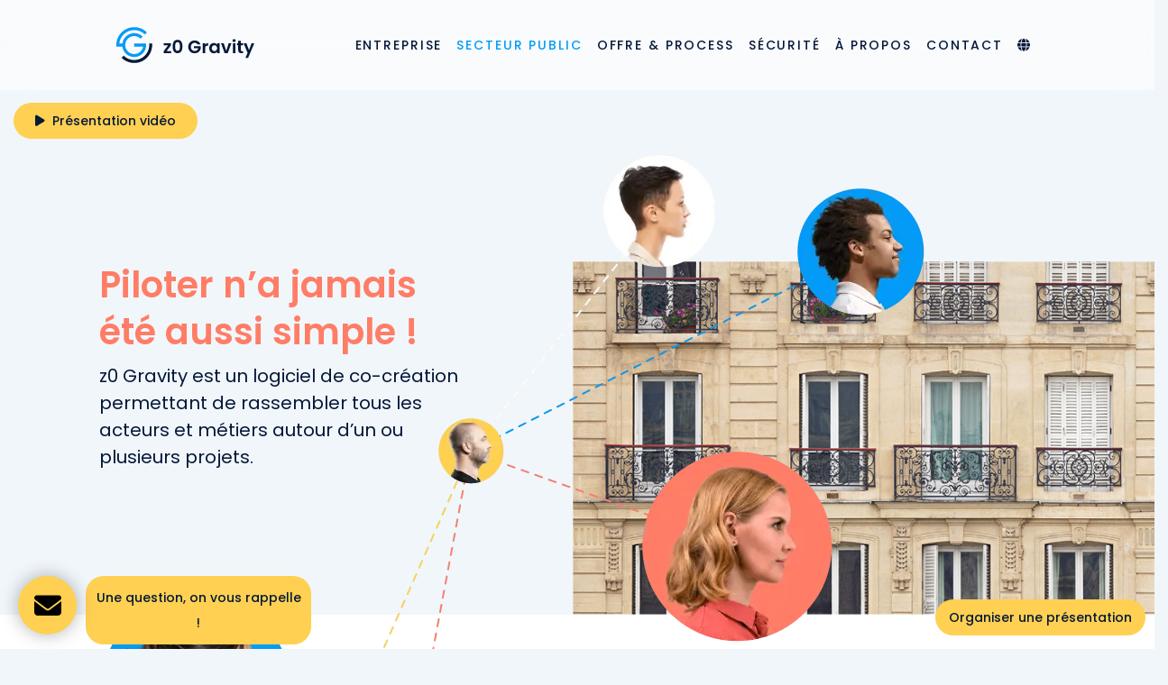

--- FILE ---
content_type: text/html; charset=utf-8
request_url: https://www.google.com/recaptcha/api2/anchor?ar=1&k=6LeuAOonAAAAAPYMyWHbWy_ccYJG1GtkFSm5zk5J&co=aHR0cHM6Ly93d3cuejBncmF2aXR5LmNvbTo0NDM.&hl=fr&type=image&v=PoyoqOPhxBO7pBk68S4YbpHZ&theme=light&size=normal&anchor-ms=20000&execute-ms=30000&cb=ww4h39paxdj
body_size: 49429
content:
<!DOCTYPE HTML><html dir="ltr" lang="fr"><head><meta http-equiv="Content-Type" content="text/html; charset=UTF-8">
<meta http-equiv="X-UA-Compatible" content="IE=edge">
<title>reCAPTCHA</title>
<style type="text/css">
/* cyrillic-ext */
@font-face {
  font-family: 'Roboto';
  font-style: normal;
  font-weight: 400;
  font-stretch: 100%;
  src: url(//fonts.gstatic.com/s/roboto/v48/KFO7CnqEu92Fr1ME7kSn66aGLdTylUAMa3GUBHMdazTgWw.woff2) format('woff2');
  unicode-range: U+0460-052F, U+1C80-1C8A, U+20B4, U+2DE0-2DFF, U+A640-A69F, U+FE2E-FE2F;
}
/* cyrillic */
@font-face {
  font-family: 'Roboto';
  font-style: normal;
  font-weight: 400;
  font-stretch: 100%;
  src: url(//fonts.gstatic.com/s/roboto/v48/KFO7CnqEu92Fr1ME7kSn66aGLdTylUAMa3iUBHMdazTgWw.woff2) format('woff2');
  unicode-range: U+0301, U+0400-045F, U+0490-0491, U+04B0-04B1, U+2116;
}
/* greek-ext */
@font-face {
  font-family: 'Roboto';
  font-style: normal;
  font-weight: 400;
  font-stretch: 100%;
  src: url(//fonts.gstatic.com/s/roboto/v48/KFO7CnqEu92Fr1ME7kSn66aGLdTylUAMa3CUBHMdazTgWw.woff2) format('woff2');
  unicode-range: U+1F00-1FFF;
}
/* greek */
@font-face {
  font-family: 'Roboto';
  font-style: normal;
  font-weight: 400;
  font-stretch: 100%;
  src: url(//fonts.gstatic.com/s/roboto/v48/KFO7CnqEu92Fr1ME7kSn66aGLdTylUAMa3-UBHMdazTgWw.woff2) format('woff2');
  unicode-range: U+0370-0377, U+037A-037F, U+0384-038A, U+038C, U+038E-03A1, U+03A3-03FF;
}
/* math */
@font-face {
  font-family: 'Roboto';
  font-style: normal;
  font-weight: 400;
  font-stretch: 100%;
  src: url(//fonts.gstatic.com/s/roboto/v48/KFO7CnqEu92Fr1ME7kSn66aGLdTylUAMawCUBHMdazTgWw.woff2) format('woff2');
  unicode-range: U+0302-0303, U+0305, U+0307-0308, U+0310, U+0312, U+0315, U+031A, U+0326-0327, U+032C, U+032F-0330, U+0332-0333, U+0338, U+033A, U+0346, U+034D, U+0391-03A1, U+03A3-03A9, U+03B1-03C9, U+03D1, U+03D5-03D6, U+03F0-03F1, U+03F4-03F5, U+2016-2017, U+2034-2038, U+203C, U+2040, U+2043, U+2047, U+2050, U+2057, U+205F, U+2070-2071, U+2074-208E, U+2090-209C, U+20D0-20DC, U+20E1, U+20E5-20EF, U+2100-2112, U+2114-2115, U+2117-2121, U+2123-214F, U+2190, U+2192, U+2194-21AE, U+21B0-21E5, U+21F1-21F2, U+21F4-2211, U+2213-2214, U+2216-22FF, U+2308-230B, U+2310, U+2319, U+231C-2321, U+2336-237A, U+237C, U+2395, U+239B-23B7, U+23D0, U+23DC-23E1, U+2474-2475, U+25AF, U+25B3, U+25B7, U+25BD, U+25C1, U+25CA, U+25CC, U+25FB, U+266D-266F, U+27C0-27FF, U+2900-2AFF, U+2B0E-2B11, U+2B30-2B4C, U+2BFE, U+3030, U+FF5B, U+FF5D, U+1D400-1D7FF, U+1EE00-1EEFF;
}
/* symbols */
@font-face {
  font-family: 'Roboto';
  font-style: normal;
  font-weight: 400;
  font-stretch: 100%;
  src: url(//fonts.gstatic.com/s/roboto/v48/KFO7CnqEu92Fr1ME7kSn66aGLdTylUAMaxKUBHMdazTgWw.woff2) format('woff2');
  unicode-range: U+0001-000C, U+000E-001F, U+007F-009F, U+20DD-20E0, U+20E2-20E4, U+2150-218F, U+2190, U+2192, U+2194-2199, U+21AF, U+21E6-21F0, U+21F3, U+2218-2219, U+2299, U+22C4-22C6, U+2300-243F, U+2440-244A, U+2460-24FF, U+25A0-27BF, U+2800-28FF, U+2921-2922, U+2981, U+29BF, U+29EB, U+2B00-2BFF, U+4DC0-4DFF, U+FFF9-FFFB, U+10140-1018E, U+10190-1019C, U+101A0, U+101D0-101FD, U+102E0-102FB, U+10E60-10E7E, U+1D2C0-1D2D3, U+1D2E0-1D37F, U+1F000-1F0FF, U+1F100-1F1AD, U+1F1E6-1F1FF, U+1F30D-1F30F, U+1F315, U+1F31C, U+1F31E, U+1F320-1F32C, U+1F336, U+1F378, U+1F37D, U+1F382, U+1F393-1F39F, U+1F3A7-1F3A8, U+1F3AC-1F3AF, U+1F3C2, U+1F3C4-1F3C6, U+1F3CA-1F3CE, U+1F3D4-1F3E0, U+1F3ED, U+1F3F1-1F3F3, U+1F3F5-1F3F7, U+1F408, U+1F415, U+1F41F, U+1F426, U+1F43F, U+1F441-1F442, U+1F444, U+1F446-1F449, U+1F44C-1F44E, U+1F453, U+1F46A, U+1F47D, U+1F4A3, U+1F4B0, U+1F4B3, U+1F4B9, U+1F4BB, U+1F4BF, U+1F4C8-1F4CB, U+1F4D6, U+1F4DA, U+1F4DF, U+1F4E3-1F4E6, U+1F4EA-1F4ED, U+1F4F7, U+1F4F9-1F4FB, U+1F4FD-1F4FE, U+1F503, U+1F507-1F50B, U+1F50D, U+1F512-1F513, U+1F53E-1F54A, U+1F54F-1F5FA, U+1F610, U+1F650-1F67F, U+1F687, U+1F68D, U+1F691, U+1F694, U+1F698, U+1F6AD, U+1F6B2, U+1F6B9-1F6BA, U+1F6BC, U+1F6C6-1F6CF, U+1F6D3-1F6D7, U+1F6E0-1F6EA, U+1F6F0-1F6F3, U+1F6F7-1F6FC, U+1F700-1F7FF, U+1F800-1F80B, U+1F810-1F847, U+1F850-1F859, U+1F860-1F887, U+1F890-1F8AD, U+1F8B0-1F8BB, U+1F8C0-1F8C1, U+1F900-1F90B, U+1F93B, U+1F946, U+1F984, U+1F996, U+1F9E9, U+1FA00-1FA6F, U+1FA70-1FA7C, U+1FA80-1FA89, U+1FA8F-1FAC6, U+1FACE-1FADC, U+1FADF-1FAE9, U+1FAF0-1FAF8, U+1FB00-1FBFF;
}
/* vietnamese */
@font-face {
  font-family: 'Roboto';
  font-style: normal;
  font-weight: 400;
  font-stretch: 100%;
  src: url(//fonts.gstatic.com/s/roboto/v48/KFO7CnqEu92Fr1ME7kSn66aGLdTylUAMa3OUBHMdazTgWw.woff2) format('woff2');
  unicode-range: U+0102-0103, U+0110-0111, U+0128-0129, U+0168-0169, U+01A0-01A1, U+01AF-01B0, U+0300-0301, U+0303-0304, U+0308-0309, U+0323, U+0329, U+1EA0-1EF9, U+20AB;
}
/* latin-ext */
@font-face {
  font-family: 'Roboto';
  font-style: normal;
  font-weight: 400;
  font-stretch: 100%;
  src: url(//fonts.gstatic.com/s/roboto/v48/KFO7CnqEu92Fr1ME7kSn66aGLdTylUAMa3KUBHMdazTgWw.woff2) format('woff2');
  unicode-range: U+0100-02BA, U+02BD-02C5, U+02C7-02CC, U+02CE-02D7, U+02DD-02FF, U+0304, U+0308, U+0329, U+1D00-1DBF, U+1E00-1E9F, U+1EF2-1EFF, U+2020, U+20A0-20AB, U+20AD-20C0, U+2113, U+2C60-2C7F, U+A720-A7FF;
}
/* latin */
@font-face {
  font-family: 'Roboto';
  font-style: normal;
  font-weight: 400;
  font-stretch: 100%;
  src: url(//fonts.gstatic.com/s/roboto/v48/KFO7CnqEu92Fr1ME7kSn66aGLdTylUAMa3yUBHMdazQ.woff2) format('woff2');
  unicode-range: U+0000-00FF, U+0131, U+0152-0153, U+02BB-02BC, U+02C6, U+02DA, U+02DC, U+0304, U+0308, U+0329, U+2000-206F, U+20AC, U+2122, U+2191, U+2193, U+2212, U+2215, U+FEFF, U+FFFD;
}
/* cyrillic-ext */
@font-face {
  font-family: 'Roboto';
  font-style: normal;
  font-weight: 500;
  font-stretch: 100%;
  src: url(//fonts.gstatic.com/s/roboto/v48/KFO7CnqEu92Fr1ME7kSn66aGLdTylUAMa3GUBHMdazTgWw.woff2) format('woff2');
  unicode-range: U+0460-052F, U+1C80-1C8A, U+20B4, U+2DE0-2DFF, U+A640-A69F, U+FE2E-FE2F;
}
/* cyrillic */
@font-face {
  font-family: 'Roboto';
  font-style: normal;
  font-weight: 500;
  font-stretch: 100%;
  src: url(//fonts.gstatic.com/s/roboto/v48/KFO7CnqEu92Fr1ME7kSn66aGLdTylUAMa3iUBHMdazTgWw.woff2) format('woff2');
  unicode-range: U+0301, U+0400-045F, U+0490-0491, U+04B0-04B1, U+2116;
}
/* greek-ext */
@font-face {
  font-family: 'Roboto';
  font-style: normal;
  font-weight: 500;
  font-stretch: 100%;
  src: url(//fonts.gstatic.com/s/roboto/v48/KFO7CnqEu92Fr1ME7kSn66aGLdTylUAMa3CUBHMdazTgWw.woff2) format('woff2');
  unicode-range: U+1F00-1FFF;
}
/* greek */
@font-face {
  font-family: 'Roboto';
  font-style: normal;
  font-weight: 500;
  font-stretch: 100%;
  src: url(//fonts.gstatic.com/s/roboto/v48/KFO7CnqEu92Fr1ME7kSn66aGLdTylUAMa3-UBHMdazTgWw.woff2) format('woff2');
  unicode-range: U+0370-0377, U+037A-037F, U+0384-038A, U+038C, U+038E-03A1, U+03A3-03FF;
}
/* math */
@font-face {
  font-family: 'Roboto';
  font-style: normal;
  font-weight: 500;
  font-stretch: 100%;
  src: url(//fonts.gstatic.com/s/roboto/v48/KFO7CnqEu92Fr1ME7kSn66aGLdTylUAMawCUBHMdazTgWw.woff2) format('woff2');
  unicode-range: U+0302-0303, U+0305, U+0307-0308, U+0310, U+0312, U+0315, U+031A, U+0326-0327, U+032C, U+032F-0330, U+0332-0333, U+0338, U+033A, U+0346, U+034D, U+0391-03A1, U+03A3-03A9, U+03B1-03C9, U+03D1, U+03D5-03D6, U+03F0-03F1, U+03F4-03F5, U+2016-2017, U+2034-2038, U+203C, U+2040, U+2043, U+2047, U+2050, U+2057, U+205F, U+2070-2071, U+2074-208E, U+2090-209C, U+20D0-20DC, U+20E1, U+20E5-20EF, U+2100-2112, U+2114-2115, U+2117-2121, U+2123-214F, U+2190, U+2192, U+2194-21AE, U+21B0-21E5, U+21F1-21F2, U+21F4-2211, U+2213-2214, U+2216-22FF, U+2308-230B, U+2310, U+2319, U+231C-2321, U+2336-237A, U+237C, U+2395, U+239B-23B7, U+23D0, U+23DC-23E1, U+2474-2475, U+25AF, U+25B3, U+25B7, U+25BD, U+25C1, U+25CA, U+25CC, U+25FB, U+266D-266F, U+27C0-27FF, U+2900-2AFF, U+2B0E-2B11, U+2B30-2B4C, U+2BFE, U+3030, U+FF5B, U+FF5D, U+1D400-1D7FF, U+1EE00-1EEFF;
}
/* symbols */
@font-face {
  font-family: 'Roboto';
  font-style: normal;
  font-weight: 500;
  font-stretch: 100%;
  src: url(//fonts.gstatic.com/s/roboto/v48/KFO7CnqEu92Fr1ME7kSn66aGLdTylUAMaxKUBHMdazTgWw.woff2) format('woff2');
  unicode-range: U+0001-000C, U+000E-001F, U+007F-009F, U+20DD-20E0, U+20E2-20E4, U+2150-218F, U+2190, U+2192, U+2194-2199, U+21AF, U+21E6-21F0, U+21F3, U+2218-2219, U+2299, U+22C4-22C6, U+2300-243F, U+2440-244A, U+2460-24FF, U+25A0-27BF, U+2800-28FF, U+2921-2922, U+2981, U+29BF, U+29EB, U+2B00-2BFF, U+4DC0-4DFF, U+FFF9-FFFB, U+10140-1018E, U+10190-1019C, U+101A0, U+101D0-101FD, U+102E0-102FB, U+10E60-10E7E, U+1D2C0-1D2D3, U+1D2E0-1D37F, U+1F000-1F0FF, U+1F100-1F1AD, U+1F1E6-1F1FF, U+1F30D-1F30F, U+1F315, U+1F31C, U+1F31E, U+1F320-1F32C, U+1F336, U+1F378, U+1F37D, U+1F382, U+1F393-1F39F, U+1F3A7-1F3A8, U+1F3AC-1F3AF, U+1F3C2, U+1F3C4-1F3C6, U+1F3CA-1F3CE, U+1F3D4-1F3E0, U+1F3ED, U+1F3F1-1F3F3, U+1F3F5-1F3F7, U+1F408, U+1F415, U+1F41F, U+1F426, U+1F43F, U+1F441-1F442, U+1F444, U+1F446-1F449, U+1F44C-1F44E, U+1F453, U+1F46A, U+1F47D, U+1F4A3, U+1F4B0, U+1F4B3, U+1F4B9, U+1F4BB, U+1F4BF, U+1F4C8-1F4CB, U+1F4D6, U+1F4DA, U+1F4DF, U+1F4E3-1F4E6, U+1F4EA-1F4ED, U+1F4F7, U+1F4F9-1F4FB, U+1F4FD-1F4FE, U+1F503, U+1F507-1F50B, U+1F50D, U+1F512-1F513, U+1F53E-1F54A, U+1F54F-1F5FA, U+1F610, U+1F650-1F67F, U+1F687, U+1F68D, U+1F691, U+1F694, U+1F698, U+1F6AD, U+1F6B2, U+1F6B9-1F6BA, U+1F6BC, U+1F6C6-1F6CF, U+1F6D3-1F6D7, U+1F6E0-1F6EA, U+1F6F0-1F6F3, U+1F6F7-1F6FC, U+1F700-1F7FF, U+1F800-1F80B, U+1F810-1F847, U+1F850-1F859, U+1F860-1F887, U+1F890-1F8AD, U+1F8B0-1F8BB, U+1F8C0-1F8C1, U+1F900-1F90B, U+1F93B, U+1F946, U+1F984, U+1F996, U+1F9E9, U+1FA00-1FA6F, U+1FA70-1FA7C, U+1FA80-1FA89, U+1FA8F-1FAC6, U+1FACE-1FADC, U+1FADF-1FAE9, U+1FAF0-1FAF8, U+1FB00-1FBFF;
}
/* vietnamese */
@font-face {
  font-family: 'Roboto';
  font-style: normal;
  font-weight: 500;
  font-stretch: 100%;
  src: url(//fonts.gstatic.com/s/roboto/v48/KFO7CnqEu92Fr1ME7kSn66aGLdTylUAMa3OUBHMdazTgWw.woff2) format('woff2');
  unicode-range: U+0102-0103, U+0110-0111, U+0128-0129, U+0168-0169, U+01A0-01A1, U+01AF-01B0, U+0300-0301, U+0303-0304, U+0308-0309, U+0323, U+0329, U+1EA0-1EF9, U+20AB;
}
/* latin-ext */
@font-face {
  font-family: 'Roboto';
  font-style: normal;
  font-weight: 500;
  font-stretch: 100%;
  src: url(//fonts.gstatic.com/s/roboto/v48/KFO7CnqEu92Fr1ME7kSn66aGLdTylUAMa3KUBHMdazTgWw.woff2) format('woff2');
  unicode-range: U+0100-02BA, U+02BD-02C5, U+02C7-02CC, U+02CE-02D7, U+02DD-02FF, U+0304, U+0308, U+0329, U+1D00-1DBF, U+1E00-1E9F, U+1EF2-1EFF, U+2020, U+20A0-20AB, U+20AD-20C0, U+2113, U+2C60-2C7F, U+A720-A7FF;
}
/* latin */
@font-face {
  font-family: 'Roboto';
  font-style: normal;
  font-weight: 500;
  font-stretch: 100%;
  src: url(//fonts.gstatic.com/s/roboto/v48/KFO7CnqEu92Fr1ME7kSn66aGLdTylUAMa3yUBHMdazQ.woff2) format('woff2');
  unicode-range: U+0000-00FF, U+0131, U+0152-0153, U+02BB-02BC, U+02C6, U+02DA, U+02DC, U+0304, U+0308, U+0329, U+2000-206F, U+20AC, U+2122, U+2191, U+2193, U+2212, U+2215, U+FEFF, U+FFFD;
}
/* cyrillic-ext */
@font-face {
  font-family: 'Roboto';
  font-style: normal;
  font-weight: 900;
  font-stretch: 100%;
  src: url(//fonts.gstatic.com/s/roboto/v48/KFO7CnqEu92Fr1ME7kSn66aGLdTylUAMa3GUBHMdazTgWw.woff2) format('woff2');
  unicode-range: U+0460-052F, U+1C80-1C8A, U+20B4, U+2DE0-2DFF, U+A640-A69F, U+FE2E-FE2F;
}
/* cyrillic */
@font-face {
  font-family: 'Roboto';
  font-style: normal;
  font-weight: 900;
  font-stretch: 100%;
  src: url(//fonts.gstatic.com/s/roboto/v48/KFO7CnqEu92Fr1ME7kSn66aGLdTylUAMa3iUBHMdazTgWw.woff2) format('woff2');
  unicode-range: U+0301, U+0400-045F, U+0490-0491, U+04B0-04B1, U+2116;
}
/* greek-ext */
@font-face {
  font-family: 'Roboto';
  font-style: normal;
  font-weight: 900;
  font-stretch: 100%;
  src: url(//fonts.gstatic.com/s/roboto/v48/KFO7CnqEu92Fr1ME7kSn66aGLdTylUAMa3CUBHMdazTgWw.woff2) format('woff2');
  unicode-range: U+1F00-1FFF;
}
/* greek */
@font-face {
  font-family: 'Roboto';
  font-style: normal;
  font-weight: 900;
  font-stretch: 100%;
  src: url(//fonts.gstatic.com/s/roboto/v48/KFO7CnqEu92Fr1ME7kSn66aGLdTylUAMa3-UBHMdazTgWw.woff2) format('woff2');
  unicode-range: U+0370-0377, U+037A-037F, U+0384-038A, U+038C, U+038E-03A1, U+03A3-03FF;
}
/* math */
@font-face {
  font-family: 'Roboto';
  font-style: normal;
  font-weight: 900;
  font-stretch: 100%;
  src: url(//fonts.gstatic.com/s/roboto/v48/KFO7CnqEu92Fr1ME7kSn66aGLdTylUAMawCUBHMdazTgWw.woff2) format('woff2');
  unicode-range: U+0302-0303, U+0305, U+0307-0308, U+0310, U+0312, U+0315, U+031A, U+0326-0327, U+032C, U+032F-0330, U+0332-0333, U+0338, U+033A, U+0346, U+034D, U+0391-03A1, U+03A3-03A9, U+03B1-03C9, U+03D1, U+03D5-03D6, U+03F0-03F1, U+03F4-03F5, U+2016-2017, U+2034-2038, U+203C, U+2040, U+2043, U+2047, U+2050, U+2057, U+205F, U+2070-2071, U+2074-208E, U+2090-209C, U+20D0-20DC, U+20E1, U+20E5-20EF, U+2100-2112, U+2114-2115, U+2117-2121, U+2123-214F, U+2190, U+2192, U+2194-21AE, U+21B0-21E5, U+21F1-21F2, U+21F4-2211, U+2213-2214, U+2216-22FF, U+2308-230B, U+2310, U+2319, U+231C-2321, U+2336-237A, U+237C, U+2395, U+239B-23B7, U+23D0, U+23DC-23E1, U+2474-2475, U+25AF, U+25B3, U+25B7, U+25BD, U+25C1, U+25CA, U+25CC, U+25FB, U+266D-266F, U+27C0-27FF, U+2900-2AFF, U+2B0E-2B11, U+2B30-2B4C, U+2BFE, U+3030, U+FF5B, U+FF5D, U+1D400-1D7FF, U+1EE00-1EEFF;
}
/* symbols */
@font-face {
  font-family: 'Roboto';
  font-style: normal;
  font-weight: 900;
  font-stretch: 100%;
  src: url(//fonts.gstatic.com/s/roboto/v48/KFO7CnqEu92Fr1ME7kSn66aGLdTylUAMaxKUBHMdazTgWw.woff2) format('woff2');
  unicode-range: U+0001-000C, U+000E-001F, U+007F-009F, U+20DD-20E0, U+20E2-20E4, U+2150-218F, U+2190, U+2192, U+2194-2199, U+21AF, U+21E6-21F0, U+21F3, U+2218-2219, U+2299, U+22C4-22C6, U+2300-243F, U+2440-244A, U+2460-24FF, U+25A0-27BF, U+2800-28FF, U+2921-2922, U+2981, U+29BF, U+29EB, U+2B00-2BFF, U+4DC0-4DFF, U+FFF9-FFFB, U+10140-1018E, U+10190-1019C, U+101A0, U+101D0-101FD, U+102E0-102FB, U+10E60-10E7E, U+1D2C0-1D2D3, U+1D2E0-1D37F, U+1F000-1F0FF, U+1F100-1F1AD, U+1F1E6-1F1FF, U+1F30D-1F30F, U+1F315, U+1F31C, U+1F31E, U+1F320-1F32C, U+1F336, U+1F378, U+1F37D, U+1F382, U+1F393-1F39F, U+1F3A7-1F3A8, U+1F3AC-1F3AF, U+1F3C2, U+1F3C4-1F3C6, U+1F3CA-1F3CE, U+1F3D4-1F3E0, U+1F3ED, U+1F3F1-1F3F3, U+1F3F5-1F3F7, U+1F408, U+1F415, U+1F41F, U+1F426, U+1F43F, U+1F441-1F442, U+1F444, U+1F446-1F449, U+1F44C-1F44E, U+1F453, U+1F46A, U+1F47D, U+1F4A3, U+1F4B0, U+1F4B3, U+1F4B9, U+1F4BB, U+1F4BF, U+1F4C8-1F4CB, U+1F4D6, U+1F4DA, U+1F4DF, U+1F4E3-1F4E6, U+1F4EA-1F4ED, U+1F4F7, U+1F4F9-1F4FB, U+1F4FD-1F4FE, U+1F503, U+1F507-1F50B, U+1F50D, U+1F512-1F513, U+1F53E-1F54A, U+1F54F-1F5FA, U+1F610, U+1F650-1F67F, U+1F687, U+1F68D, U+1F691, U+1F694, U+1F698, U+1F6AD, U+1F6B2, U+1F6B9-1F6BA, U+1F6BC, U+1F6C6-1F6CF, U+1F6D3-1F6D7, U+1F6E0-1F6EA, U+1F6F0-1F6F3, U+1F6F7-1F6FC, U+1F700-1F7FF, U+1F800-1F80B, U+1F810-1F847, U+1F850-1F859, U+1F860-1F887, U+1F890-1F8AD, U+1F8B0-1F8BB, U+1F8C0-1F8C1, U+1F900-1F90B, U+1F93B, U+1F946, U+1F984, U+1F996, U+1F9E9, U+1FA00-1FA6F, U+1FA70-1FA7C, U+1FA80-1FA89, U+1FA8F-1FAC6, U+1FACE-1FADC, U+1FADF-1FAE9, U+1FAF0-1FAF8, U+1FB00-1FBFF;
}
/* vietnamese */
@font-face {
  font-family: 'Roboto';
  font-style: normal;
  font-weight: 900;
  font-stretch: 100%;
  src: url(//fonts.gstatic.com/s/roboto/v48/KFO7CnqEu92Fr1ME7kSn66aGLdTylUAMa3OUBHMdazTgWw.woff2) format('woff2');
  unicode-range: U+0102-0103, U+0110-0111, U+0128-0129, U+0168-0169, U+01A0-01A1, U+01AF-01B0, U+0300-0301, U+0303-0304, U+0308-0309, U+0323, U+0329, U+1EA0-1EF9, U+20AB;
}
/* latin-ext */
@font-face {
  font-family: 'Roboto';
  font-style: normal;
  font-weight: 900;
  font-stretch: 100%;
  src: url(//fonts.gstatic.com/s/roboto/v48/KFO7CnqEu92Fr1ME7kSn66aGLdTylUAMa3KUBHMdazTgWw.woff2) format('woff2');
  unicode-range: U+0100-02BA, U+02BD-02C5, U+02C7-02CC, U+02CE-02D7, U+02DD-02FF, U+0304, U+0308, U+0329, U+1D00-1DBF, U+1E00-1E9F, U+1EF2-1EFF, U+2020, U+20A0-20AB, U+20AD-20C0, U+2113, U+2C60-2C7F, U+A720-A7FF;
}
/* latin */
@font-face {
  font-family: 'Roboto';
  font-style: normal;
  font-weight: 900;
  font-stretch: 100%;
  src: url(//fonts.gstatic.com/s/roboto/v48/KFO7CnqEu92Fr1ME7kSn66aGLdTylUAMa3yUBHMdazQ.woff2) format('woff2');
  unicode-range: U+0000-00FF, U+0131, U+0152-0153, U+02BB-02BC, U+02C6, U+02DA, U+02DC, U+0304, U+0308, U+0329, U+2000-206F, U+20AC, U+2122, U+2191, U+2193, U+2212, U+2215, U+FEFF, U+FFFD;
}

</style>
<link rel="stylesheet" type="text/css" href="https://www.gstatic.com/recaptcha/releases/PoyoqOPhxBO7pBk68S4YbpHZ/styles__ltr.css">
<script nonce="4iqkU7Mz3stvIcBMQGNhDQ" type="text/javascript">window['__recaptcha_api'] = 'https://www.google.com/recaptcha/api2/';</script>
<script type="text/javascript" src="https://www.gstatic.com/recaptcha/releases/PoyoqOPhxBO7pBk68S4YbpHZ/recaptcha__fr.js" nonce="4iqkU7Mz3stvIcBMQGNhDQ">
      
    </script></head>
<body><div id="rc-anchor-alert" class="rc-anchor-alert"></div>
<input type="hidden" id="recaptcha-token" value="[base64]">
<script type="text/javascript" nonce="4iqkU7Mz3stvIcBMQGNhDQ">
      recaptcha.anchor.Main.init("[\x22ainput\x22,[\x22bgdata\x22,\x22\x22,\[base64]/[base64]/MjU1Ong/[base64]/[base64]/[base64]/[base64]/[base64]/[base64]/[base64]/[base64]/[base64]/[base64]/[base64]/[base64]/[base64]/[base64]/[base64]\\u003d\x22,\[base64]\x22,\x22Zgliw6ZELmHCm8OpM8OHwqzDvcKqw5/[base64]/DtsKqCsKRXDU3YMOxwpDCuR7Co8KpUMKRworCkEzDunYNFMK2AkHCl8K0wqc/wqLDuE/DpAhgw5lVTDDDqsKxKMOnw7nDpQNOYgEpX8KaV8KyNjHCnsOfB8Krw6t9Q8Knwr8MfsKvwqEvQGnDjsO+w4/[base64]/CmTlCLlLCvcOSDMOAwpZ/[base64]/DgVfCln4Zw6BKXivCtcOHXcKZw7TCnsKPw4HCrWAJMMKIbRfDtcKbw5rCjzXCpCHCisOmRcOpEsKZw5p2wqvCrDNBGmxZw4pJwohOAW9kXXl3w5Y0w45Qw4nDu3ISH1DCpsKzw79xw7sFw7jCsMKewpnDnsKyb8OzXBpew6RQwoMuw6EGw6E9wpvDkR/CvEnCm8Otw4B5OGlEwrnDmsKcWsO7VXADwq8SHxMWQ8OOYQcTY8OuPsOsw7/[base64]/Ct8OEw7BQBScHwpcxcsKnCsK1wr1rwrQbfMOcWcKywolywpjCiXLCqcKTwqIBSMKUw55pPjDDv212aMOFYMOsPsOoQcKdQkPDlAvDj3/DiXvCvRjDpMOJwqplwrJ0woTCnMKKwqPClCx9w7AhX8KcwqTCkMOqwpLCjStmWMKmWcOpw7keclrDisOVwogJNsKRUsOwMkDDhMK+w7RbHEoPa2zCnAXDhMKCIhDDlFttw6rCqDDDiTfDq8KoClDDiDjCtcOib20fw6cJw5cTQMOhZV8Qw4vCpnvCuMKmDF/Ckn7CvzNUwpXDgE/ChMOxwq7DvjNBVMOmZMKLw7N5FMKhw7MBdsKKwo/CpjN0bjseMHHDtB5LwrABe3YKbhUYw4wtwqnDjzt2AcOuSQfDqQHCll/[base64]/[base64]/DqcO9dkEqwpLDrcKGFcOkaU7CqsOgw43DtcKXw5DDiFZWw7h+czRdw6laenEYJXPDs8OTLULChGnCjRTCk8OFHxTCq8O7OmvCuE/DmiJeHMOhw7LCvjXDnQ03NWPCs2/DqcKiw6BkAGwbMsOjdcKhwrTCksOmDCfDghrDucOsH8Okw4nDicKaf2jDpH3DgBsuwp/Cq8OvAsOvfTN+UGHCvMKAG8OcJcKSV3fCrsKPJ8KyRG7CrQvDqMOHPMKHwqpdwqHCvsO/w4rCtT46MUvDs0Fzwp3CusK6R8KVwqHDgTbDpsKkwprDjcKHJ2TCqcOqElh5w70mGVrCn8Orw6DDpsOrBwBMw6I+worDs2Fgwp5tfHfDlhJZw4HCh1fDsh/CqMKNUAXCrsO6wrrDsMK3w5QEeQIYw6kKN8OxN8ObBWDCtcKzwrTDtcO/PsOJwpg0A8OKwpvChMK1w6sxCMKER8KASDnCp8OVwpEawolBwqvDrlnCiMOgw47CvSDDk8KGwq3DmcKnHMORTnhMw5zDhzI/a8KCwr/DqcKdw4zCgsKiUcOrw73Dh8KkL8OHwoDDr8KRwpHDhlw0PW0Fw4bCth3CtXYIw5EEcRQCwrIZTsOzwrYjwq3DoMKFP8KqRSVjIUPDv8OIKAFCUsK5wqUzLcOPw4PDiiggcsK/[base64]/[base64]/Dk8ObwpPDgHUwbUjDv8KrJMKNw5FPw5nDosKhRwjCgmDDkEDClsKMwqfCpn5xeMKXF8O+L8OGwqx6w4zDmCPDicOvwogXAcK/O8KbbsKQXcKlw518w7l+w6BZDMOSwqPDlcOaw59Qwq/[base64]/CiDQZJsKYw5cRDVQ8d35ASkNqacORw4FEVV3DrVrCqio/[base64]/CtcOJw5HDt0DDssKowpzDujrCjcKQw7vDm1DDosK5KDHCpcKRwpPDhHHDhgfDlz8vw41jP8OOacKzwqfCnx/Cu8Oow651GcK7wqTCrsK3Q38Gw5rDlG7Cr8O2wqdtw60kP8KBKsKxDsOIZxMawpFwDcK0wq3CqUTDjAdIwrPCgcKjOcOew4oGZ8OoVBIGw6RzwrMeRMKgHsKuXMOOWkhSwq/CucOLHngQSn9/MkVwT0bDhCACIcO7fMOswrrCt8KwYgZLcsOiAi4OJcKNw53DhAxmwqJzcjTCrGlxLGfDjsOXw4TDusO7JxHDhlZ/PgTCpmbDmsKgEk7CmVUVwoPCgcKgw4zDnWTCqg0YwpjCrsO9w7xmw53CvsOuIsKZNMOQw6zCqcOrLxUgCEnCocORIsOvwpdQPsKKPQnDksOmHsK+CS/[base64]/DqMO/wqNmw6zDtsOtA8KDwpJUw5YZYGw/wq5/F0vCvxfCvjrDhFDDkznDu2hEw7TCqBPDncOzw7bCtgrCg8O3agZZwpouw4x7wpnDhMObChxlwoAfwrp0SMKoYMOxX8OJX0tlVsKSMDbDlMKJQsKkbRl+wrLDhsOVw5XDn8O/[base64]/DkhFnMMOwCcKed8K/D8OXw6PDgmgfw63ClD1Uw5Q3wrAhw4/DncOhwrXDiVHDsXrDusOjajnDjg/Dg8OVB1Vow41rw5/Du8Ojwp5YEhrCssOHBUt+EEAmDsO5wrJawop7LHR0wrBFwo3ChMKUw5nDhMOywq19Z8Krw5pHw7LDmMOOwr1zT8OGGyfDqMOYw5R0CMKfwrfCnMKBVMOEwr1+w6cOw74rwp/CnMOdw4Inw5vCuU7DkV0twrDDp0DDqw1vTUjClX/DjMO2w7fCtm/CocKMw6nCvxvDsMO8esOqw7PDicOwejlwwpbDtMOpZ1rDjlN5w6/DnyJbwq0rBSbDuhROw68TGiXCoA3Duk/DvENLEn4VFMOBw7dHJMKlNDXDu8Opwp/DsMOSBMKsPsKPwqbDgibDo8Ova3Exw6rDsDrChMKwHMOMAsOtw6/Dq8KkI8KVw6nChMOkbsOPwrjCqsK8worCm8OfBilSw7bDiwfDg8KWw6l2RMKEw4V0fsOQB8KABxbDr8K0QcOfccOzwokxQsKOwoDDgGt5w41NDzIdL8OwTmrCj1MWKsOAQcOnwrbCuSfCh1nDnmYGw4XCkW8zwoHCnjppfD/DmcOIw48Iw6ZHHgnCr0JJwo/CsFIzOELDm8Oaw5LDoTFDTcKcw5Uxw7PCsMK3wqjDsMOyEcKpwrIYC8O4ccKCYMKHF20zwonCscKgPsKZWyNHKsOSAzTCjcOHw70jHBfDrlHCuRrCk8ONw7jDsQ/DrRTCgcOIw7stw5NRwqEawq3CusKjwqLCnjJCwq1wbmjDosKWwoNlBGUJY0A5d2fDtsKoZSw4JyVJRcKbHsKPFsKLKEzCjsO/Mx3DkcORJMKBw6XDlxl2BxgswqQracOywq3ChBllCcKCXHbDmsOWwoECw7UnCMOkATTDm0nCkDwCwrM4w7PCocKowpbCqEIYfUNSUMKRR8OfIMK2w7/[base64]/DhEvCvj00WMOxw5p8wopFW8O9wovCji/DqyTDhcKMw73DkVZBXxQcwrXCrTNxw7vCkznCnFfCiGMYwr94WcKvw4Q9wr8Lw78gBMK4wpDCksK2w4IdTUzDucKvA3YtXMKeR8ORdxjDjsOVdMKoU3VZR8K8fz/[base64]/[base64]/CrcOwWxzCiRvChRovw4LDum0pYsOmwqvDo1McKmtvw7/CssO6OCltFsKJC8O3wp7DvEXDnMO8HcOzw6Vhw4HCksKaw4LDn1TDgF/Du8OxwprCrVHCmWnCqcKswp48w41PwpZhTDgCw6HDgcKXw5BqwrHDjMKsR8Oqwo9VJcOaw6cQYX7CuyMmw7lcw4kaw5Q/[base64]/CtCXCv8K5w5JcwqgiwrfCvGfCsGAnwrLCq8KwwqVrUsKMT8OwIibCtMOFLVQNwqFLI0xgek7CmMKgwrAdc050CsK3wqfCqH3Dj8Kcw413w45KwojCkMKWDGVuV8OxDA7Cvy/DsMO7w4RhNlPCnMKeT2/DgMKJw4IMw69vwq9YHFXDnsOnNcOXe8K+fHx3wr/DoBJbDgjCuXxINMK6ATopwonCgsKxQmHDs8K/ZMKDw63CvMKbMcOhwoZjwoDDn8KWcMOuw7bCv8OPH8K/HgPCizPCpkkcScK9wqLDqMO6w7MNwoEaKcK6w65LAjjDmwZKFcOQGsKfSwsBw6VqecKydsKhwobCucODwoB7ThjCqcOtwoDCnRfDrBXDmMOyGsKewo7DhHvDqTrDrWTCtFsSwoxGZsOWw7nCqsO4w7gdwr3DmsK8dyJXw7ZRdsOgYH9gwr48w6vDllxHbnPCqS/CiMK7wr5dO8OYwoExwqxZw5bCh8KhaCAEw6jCsG5NQ8KMBcO/NsO3wqTDmAk6aMOlwoXCjMO0QVZWwoLCqsOLw4BoMMOpw5/CumYBK0PCuCXDs8KXwo1uwozDgsOCwrHDkUfCr13Dv1DCl8OBwrVxwrlqRsOPw7EZWixuacO6ATRdeMKCw5Ftw5nCgh3Cjn/DuVvDtsKBwrjCiF/[base64]/DpgPDhMKDwr3CuQFwwoNpwo0bwrF1w7QkNcOfDF/[base64]/FFfDvcKVw77DnCJ9cUk0wrYJR8KPA8K8fxnCj8OvwrPDi8ObJMOgLRsIOlJKwqnClScSw6PDgEPCunE1wpnCjcOiw6LDlHHDqcKyBQsqGcK3w6jDrnR/woLDuMOxwqPDvMKWFBrCkEhlMClgVALDjljCvEXDt14XwoURwr/DosOBAm0pw5HDicO7w7s/U3nDmMK6FMOOTcOsE8KXwo9gFG0Kw5VGw4/[base64]/w53Dq8KHEmbCuk4rWgfCkAQJMcOhRDPDrhc2eVXCuMKxWxvCjUMgwpF0FcOtYsK/[base64]/w4QMQ8Okw7UEA29XXiLDuGHCuUN9HMO4w6l9aMOVwo43XhDCkGwSw4HDpcKNFsK6VcKXd8OIwpjCh8Kow5NAwoVufMOydxDDoExrw6XDnjHDtRU1w44CAMOVwqh/wpvDk8OnwqYZbwMIwpnCgMKacDbCr8KtRcKhw5A/w4UyK8OrA8O3DMKQw7k0VsOyCi/DlSxcd3YnwofDvkY1w7nCosKUScOWasKswqXCo8OgG3DCiMOSGlFqw7rCnMOIa8KjPH/DiMKhRC7Cr8OAwpljw5UywprDgMKXWGZ2JMO+f1zCuXElA8KZID3CocKOw6ZMXyrCpmvCiXzCgzbDrS0kwpRfwpbCtFTCvxxjb8OefBAew6LCqsKrblzCgwHCl8Ocw6UmwpgRw6gdRQnCnGbCicKCw7Vcw4ckc34Xw48aZMOyQ8OrUsONwq90w7/[base64]/JzY3w6hdfg8gMcOOw7bCvsOvaMKMwqbDrQrCgSjClQjCsxFffsK/w5kEwroQw4MEwqBjwp7CvD/[base64]/CrHXDp0XDj8OtS8Osw6rDnGPDqhXDlMKKdXAmN8OABMKmQkMVMwNPw7HCqEZOw7TChMOOwrgKw7DCtcKpw7MWEQolJ8OQw7XDlhJ/AMOJRjwBBwYZwowoCcKlwpfDnkNpAkNuL8OgwoIOwoMXwo7CncOSw6c5SsOcdsO0IXLDq8OKw6QmbMKOJh5UY8OdMR/DoioIw4UHOcOzB8ORwpFRbCgTR8K3VyXDuCRQAQXCrF3CiRhsZcOiw73DrsONeiQvwqdlwqBCw4l0HTVMw7xtwpbCgA/[base64]/CqMO/ecK0wqwDw4LDkDs9wplWImMxwqzDiibCssOhO8OEw4HCmcOhworCrzvDocKyScOWwpQtwqjDrMKvwo3CgMOoQ8KjXUFdS8KxbwrCtw3DmcKHFcOew7vDvsK4PEUXwp7DjMOtwohaw7nDtj/DssKowpDDoMOFwofCjMOKw51pAyl2YTHDqTc7w6ITwp5CV3FfJ3DDm8Oaw5bCiUDCsMOuKSDClBvCi8KSBsKkKz/CpMOpD8KKwqJ1IHlFBcKZwplow73CthVLwr/[base64]/[base64]/w7ojCCIVwoHCqcOwV3fCvz0sbcOeGMOZC8Kgw6ovCkLDjcOXw4nDqsKhw6HCnhnCsy3CmjfDu3TCqx/Ch8OOw5bCsWTClnlMa8KIwrDCoCDCsEvDlWw+wqo/w6LDvcKyw6HDkyMwdcODw7DDucKJScONw4PDjsKMw5HClDIPwpNSw7Vjw5FkwoHClGlww759KWTDusO9Sm7DuXLCoMOdAMOswpZ4wo9DZMOZwqvDpMKWAkDChxEMMh3CkRZgwrYQw4DDvFB8M1DCuFdkC8KFUkRJw7FVNyBJw6LDvMOzO0RKwo9/wqtqw5wDF8OqZcOZw73CpMKlwrzCsMOxw51hwobChiEXwqHDumfCmMOUADvDmzXDusOLEsKxBy8owpcRw5pLenTCt1U7wo0sw6UqWS4ULcO6KcOJF8K4N8Obwr82wpLCg8K5PmDDnX5nw5ckGcO+w6PDml87bUTDlCLDq11Gw4/CjS0MYcOhOzrCiTHCqyJ2ZjnDvsOAw7VYf8KWCsKkwpFiwps+wqMFJXtYwp7DisKMwonClGdFwp3Dkmo3MwFSK8OIw4/CgnvCtxMUwonDq18vZ0IoLcK9CjXCoMKGwoTDg8KpTHPDhw5FOMKXwr0leTDCm8KDwocTAGs0RsOxwpjCgyPDq8Oqw6Q5JBnDhRkJwrVHwqFDBMOyMTTDuEPDhsOkwr8/w7BsM0/DscKEbTPDt8Omw7DCusKYSxMzE8KiwqbDp2AuShViwqkMXHXCgnfDnyFzcMK5w6Ulw7nDu3vCsEnDpD3DkxfDiTLDt8KWf8KpSH4zw7UDIhZpw7oqw6U/MsKOKC0pbFsbHzUSw6/CkGrDnx3DjsO3w5cawoh3w5/Dv8KBw6BSRMORwoHDvMOCPSrCnUvDjMK1wrttwq0gw58JJE/Ch1cMw4A+cxPCssOMEMOWB37CqE4pPsOywrM+cSUgAMOFw4TCtyctwpTDs8KDw4zDpMOjGR1ETcKBwqHCmsO1AiXCq8OOw5XCnW3Ch8OawrjCnsKHwq5JPTzCscOFVMO0S2HCgMKXw53DlToKwqXClEs7wp7DsAlrw5zDo8KtwoYvwqE4wo/DicKZdMOYwp3DqQtGw6w3wpdewpvDtcKtw788w4BUVcOPFCPDoF/DksO6w5UKw6MSw40jw5dVX11dEcKZRMKCwoclFkbDpQHChMOWCV8LFsK8OSxlw6Inw5nDv8Ocw6PCq8KcBMOWfMO4QVDDvMK2dsK9w7HCgMOEX8O1wrvDhW7DuXHDkDHDqjMvCMK8BMObdxbDt8K+DWotw7nCvT/CsGY+woTDosKJw48hwqrChsO3EsKXH8KlKcOEwpgGOznCr0xHciLCjcOyKQYcGsOAwqc/w5lmRMOkw6sUwq5CwrhlY8OQA8KUw6NbXRBgw7NFw4LCscO9R8KgNg3ChMKXw591w7jCjsKKBsOdwpDDh8OAw5p9w4DDsMKiR03DjHdww7DDo8O3JHcnU8KbDWfCq8OYw7lRw43DicOBwrpNwr/DtlNIw7BIwpA9wrQYRmfClUHCn2HCi3TCv8OwaWrCmBdObMKuUCLCnMO4wpUMJDFOeGl1F8Omw57Ci8OeHnjCtD48MlkEfjjCmSJKUAoHX08ofMKQLm/DnMOFDsKXwpvDvcKjQGUMDx7CpsODX8KgwqvDuUXCokLDocOzwpXCnCNOP8KZwqXCrgjCm3PCr8OiwrPDrMO/RWdfP3bDvXsUKj5YNcOAwrHCs1ZQSk5xa3DCusKOaMOGfcKcEsKfJsOhwp0EOgfDpcOXGUbDkcKyw4BIF8KUw4pOwp3Cp0VkwrzDgGU3AMOuXsOPXsOrX3/CnVnDvTl9wpXDuDbCgFJxA0TCtsO1P8OgVWzDu29/asKrwplycQHCmSZ9w6xgw5jCg8OPwrNxbWLCuy/DviBSw6TCkSpiwqbCmEpywpXDjkF3w4LDny0FwpFUwoQqwoxIw4h3wr1iN8KEwrDDiXPCk8OCPcKyU8KQwoLCnzd6CjYDRcOAw4LCpsOMX8OVwqE4w4MELwcZwp3ChW5EwqTCgAdGwqrCmHBTw7gswqvClRMFwpFaw7PCvcKgLS/DihV5X8OVdcKWwqvCkcOESC8iOsKiw5PCjCvClsKkw5vDq8K4JMKQNW4SRydcw7DCrHU7w4rDu8Kyw5tswqEtw7vCtxnCu8KSU8KBw7ErUBkjIMOKwoExw4XCtMOdwoRFDMKXJ8Kid2jDqcOVwq/DjDnCrMKwYcO0e8OuNkZLYiEMwpcNw6JJw7HDmSLChC8TIMODRDfDtXUhS8OCw6DCsgJOwpHCkD9NGErCkH/DmjZDw4Z+EMOKTT5vw5UqIBRMwoLCvQ/Dl8Oow6pXasO5J8OYVsKRw5wzI8Kqwq/Dp8OYUcKdw7DCgsOTGlDChsKgw5QgP0TCkC/DuS9fH8OwdlQgw5fClj7ClcK5O1vCkVdbwpRVwrfCmsKqwpHDusKXSCHDqH/DtcKSw5LCssKjbsO7w4wPwq/CrsKDaFFhbxkXTcKrw7TCgmfDolnCrTcUwqEnwo7CrsOHEcKxAhDCrwgreMK6wpHDr2grGWcjw5bCjDQmwoQTFDvCoxTCm39YOsKIwp/CnMK/w6wfX0HDvsKew53CmcKlLsKLbMK/[base64]/ZsOJOMK3w6PCrsKUw54QT8KIbcKfGSddBMKnw4vDq3nDuUbCrFXCsXRkOsKqJcOLwoFWwo4/[base64]/w7/Co8K3w6LCsFMgwrrDthJrw5LDmAF3w7sRa8KEwrJsPsKxw5Aqagwsw6/[base64]/FMKkwrzDv8ObwoHDhsOJOEXCrMKwTDHChcOSwqhFwq/DscK9wodOYcOtwoIQwoETwpvDnFMMw4BKbMOJwqgFJsOBw5TCo8O6w6QwwrrDvMOYQ8KGw6tFwrvCkwEoD8O5w6oYw43CpmHCjU3DpxkVwrF3QWXCkVLDjSENwoTDrMOkRCZEw5JqKG/[base64]/[base64]/CjFvDgsOhHVHDr8K+FWwiIEALHcKnwoHDh0XCvcO2w7PDtFDDh8OMdj7DqlBCwrlqw7trwoPCiMKdwocPRMKIRwjChQfCpxXCux3DhkI9w5/DvMKgAQZJw4cGZMKiwq4pZsO3X0V+QMOqcsOIR8O3wpXCnWzCsV1qCcOpGTfCqsKYwrrDqmpgw6hkEcOhJsOCw7/Dg0JLw4/DvSx1w6/CqMK6wq3DhsOhwpXCqQPDlmx/w7XClynCn8KDOWAxw6rDs8Kff3TDqsK0w4MmVF3DrHzDo8K3w6jCvTkZwoHCjAHCusOpw5gnwrQ5w5PCjSMYQMO4w6/CijcsM8OjdMK3DzzDr8KAbTzCrcKzw60/[base64]/DjMKCBMOnwp3DkFRJITnCigPDm8KFwrcAwpDChMO3wp/DnDLDmcKkw7TCtBAlwoHDpxTDq8KrNQk3DxzCjMOhIwrCqsKVwp0Fw6HCq2kiw79zw6bCri/CvcOdw6LCq8O7I8OFHMO0JcOSEMK4w7hWUsOUw5/DlWljWsOFMMKmeMOmH8O2Li/CjMK5wrkEfhbCvyLCiMOqw53Cu2ILw7J6wq/DvzXCrFNZwrzDp8Kww7TDlUN5w75KFcKmFMOgwplDS8K3MUsxw7TCoh3DiMKmwok+McKEeTgcwqoOwrRJLyXDpjEww70/w5Zvw67Cu2/[base64]/w68Yw6Qvw69wwowlwrbDssONw5rCoMObcsO6w4lPwpfDoiAdacOiA8KOw5nDucKMwp3DgMKpasKfw5bCjwlWwptDwopSQD3DmHDDvitEVjMow5V/H8OXDMKtw5FqH8KNF8O7ZgMfw5bChcKFw73CilzCvxrDskwCw7YPwrAUwqbCnzonwpXClC1sD8KXwp43wrDDsMOMw6oKwqAaMsKyWELDrn53HMOZJAc/w5/CqsOhfcKPKCd+w59gSsKqOsKww6xjw5HCuMO4bHY8w482w7rCgB7CkcKnfcOvP2TDncOnwocNw5UAw6vCi0HDvk4pw71dFQjDqRU2DsOuwpTDt3sfw5PCtMKAHWgQwrbCqsOcw4vCp8OPdFgLwokBwqLCgwQTdgXDky3CssO1wqjCkSQIE8KLJMKRwrXDp13Cp3/CmsKCPXAnwq5kM0/CmMOQcsOBw5XDqmrCmsKGw7VyHkY5wp/CucOSwqQ2w4jDvmfDgDLDpVs7w4rCssKGw7fDqMKyw6nCrS4UwrI3SMK7d0jDu2DCuWgNw5h3BH8EV8Krwod5XWY8PyPCplzCmcO7IcKUSD3CtT4UwoxMwrXCgF5Ww58efznCuMKZwqsqw4fCrsK5e0oOwqDDlMKow4hONsOYw7xww7TDhsOsw6suwp5OwoHCnMO/VlzDrjDDp8K9ek9LwoxRdmrDr8OrPsKnw5Ynw7hvw6PDucKxw75mwo3Cu8Oow4fCkhRTbRbChcK/w6jDmhFjwoVvwrXDiwRywp/DpQnDl8KDw6Egw4jCsMOfw6AubsOyXMOgwqDDmsOuwrBFSyMRwo1pwrjCsDzCmWMuUzxXBzbCvsOUTMO/wqQiFMOFTcOHaDJraMOiMRUDw4JTw5UEPMK8VcO/wpbCmHvCvT1aGsK5w67ClBweY8KpAsOpf2o6w6vDgsOtFU/[base64]/w7jCizPCocOWeFNowo8jD1bDhMKswrHChMO2wo/CksKiwrHDli8iwrrCimDCssK1wpEpQRDDrsOPwpzCv8O5woFFwpLDmz8pXn7DgRbCp3MjbXjDpBkBwpXCrQMLGsOVBlxTdMKjwpzDlMOmw4bCkl4WGsKDVsKtE8OEwoAkCcOAXcKxwqjCjx/DtcOMwqFwwqLChgU1CXzCrsOxwollFnwSw6x+w6t4T8KXw57ChEkYw6AgHCfDmMKHw5Ztw7PDnMK5Q8KBYwZjMgNcU8OMwqbCicKJHDt+w4FCw6PDssK8wow2w7rCr34mw6nDq2bCiFfCpsO/wr5RwrjDisOawrkmwpjDl8ODwqvDscOMYcONcUzCrkIHwrvCu8Knw5I/wrbDosK4w54vNmPDqcOcw59Uwotuw5PDryhvw60ywqjDu3grwpZ6OHzCmMKqw4dXKS0dw7DCksK+EA1yGMK/wog7w6ISLC5xQMKSw7Q9bB1TbXVXwphwDMKfw6R8wrxvw4bClMK1wp1+PMKCE1zDl8Oyw5XCjsKhw6IdFcOHVsO/w5TCvCx9WMKFw7HDtsKbwqQDwpTChgQVfcKRI2kQM8Otw5sVEMOKBMONCHDCuWt8E8OnUQPDtsOfJQvCqMK0w5XDmsKQFMO8woPDq0nChsOIw5XDgzPDkGLCs8OBGsKzw4AnRhkPw5cZCUdHw43Ch8KiwofDtsKWw4DCnsKCwrFVPcOhw5nDkMKmw4AzUHDDvV4sVVY/w5xvw7B5wqDCm27Dl11AHi7DicOtQXfCr3DDssKoVEbCjsKUw7fDusK/BnpYGlBKe8KLw6wEPifCpV0Ow5HCnR4Lw5AJwqfCs8OjD8OVwpLDvsKnWyrCj8KjO8Kjw79CwoLDhMKsP3TDi0U+w6fDlmwlbMK6R2FMw5TDkcOUwojDj8KOIHjCv3kHAcOhA8KaN8OFwohMFSvDssO8w5/DuMOjwrbCm8KUw4gaEsK/w5LDjMO3eRDCmsKKesOXw417wpvCjMKxwqtiKcOcQsKpwroEwp3CisKdSXLDlsK8w77DhFUPwpYcQ8KRwqlsU1bDpcKvGQJlw6fChUZMwp/DlHHDij3Dph3CgCdbwofDh8KRwpPCksO+wqsqB8OMTcOTRcKfDBLCt8Omcnk7wqzDhTlQwqwlCR8uBhYUw4zCgMOlwoLDmsK+w7NcwoQ/Pgx1wqw7bEjDjcKdw4rDk8OIwqTDuQfDrhwuwpvChcKNH8O2I1PDj3bDphLCvcK9dCg3ZlPDmkXDjsKjwrlBaCYrw6PChxBHXlnCryLDkzQVChrCosO/C8OifhBLwrhOGcKuw6NuUWAQdsOpw5PCvcOJCg9gwrrDu8KwYHEHTcOrJMOgXQLDgE8CwpHCjsKFwr9DDyTDlcKhDMKAAFzCtw/DnsOkah5IITDChMOCwp4KwoojKcKta8KNwqDCpsOoPVwWwrM2acOiP8Oqwq7Crl0bOcOowoowRxYxV8OCw5jCp0HDtMOkw5vCtsKtw4HCq8KLLcK7e24xYRfDocKGw5IKN8OZw7HCimDCucOlw4vCksK/w6/DtsK9w6/DscKkwosOw5RGwp3CqcKsf1HDscKeFRB5w64xAnw5wqPDg3TCtlXDj8Ogw68JRjzCk3Bxw5vCkEPDosKJS8KwfcKlVRXCq8KgU1nDqVcFScK+dcOZw5w8w5lvCjZfwrNGw7Q/[base64]/Cu8KhcsKJSsKoA8Ozwo0Vw6jDuVIGw7grKx5gwpTDvsKswpbCiGNKccOHw5/[base64]/[base64]/wrnDs8KZwqTDhcK0wrrDl8OiF0lyZU5vwoLCjwxDUMKpPsOGDsONwoMPworDiA5Ewpcmwq1UwrxubCwBw5EXd1gvBsKHC8OyPS8Hw6PDq8O6w57DoxYdXMOxRX7CjMOxE8KFfFLCrsO+wqoIIMOla8KGw78OQ8OTdcK/[base64]/Ci1rCmsOmVRYkaxcTwrHDjU95M8Ktw5pdwp43wprDj03Dg8OYKcKYacKqPsOTwrUTw5seZF8wCmhDw48Yw7gXw54TSh/CksKgV8OPw4gDwpjClsKgw4jCmWxWwofCvsKEJcKmwqXDs8KrT1fCkVvDqsKOw6DDtcOQQcOKHyrCl8O5woPDgCzCiMO0FTrDpMKIbGsTw4MLw6fDq0DDt2LDkMKRw5g0G17DvnPDiMKiRsO0UcOoC8OzRinDm1JiwoEbT8OtHjpRJRZbwqTCrMKfDEnDhsO7w6/DnsOkBnwncSfDpMORR8ORXSsvLHptw4XCrRtyw6LDhMObBgk3wpLCusKtwqB1w7w/w5TCimJUw7YlPClPwqjDkcKFwpPCi2HDmkxHL8K6NsOCwqrDg8OFw4QAQVB+Yj0zSsOmSMKJAcOkC1vCucKLZ8K2MMK/wpjDnEHDhgE0UXU+w5fDqsKQPibCtsKIBmvCpcK7difDlT7DnnTDvw/CvMKjw5kNw6XCnWlgcWDDvsOBcsK+w61qX2nCsMKQPxMMwocYBz8/[base64]/wr/CjMOqw75+DsKUNTofw4AGw6jCkTjDmMKMw5oWwrXCt8K7FcKQOcKXcStYwoRvDTfCiMKTXRcSw7DCpMKrIcO4Jg/DtSrCmj0VasK7QMO7bcO7CMOWecO2PsKqw7bCrR3DsVXDocKMeBvCoFfCpMKUdMKmwpPDi8OLw656w7nClW0OGUnCtMKfwobDpjfDi8K0wo80AsObJMOVYMKXw71pw6PDiEbDtVrDoGjDjRzDnizDuMO6wp9Ow7rCjMObwoxHwqlCwqY/woUAw5jDqcKWVDbDuzPCgQ7Ct8OKZsODdcKZLMOkdcOWKMKoHypeejbCtMKgKcOewokTHgAyH8OBwqVZBcOJPMOGHMKVwo7DjsKwwr8hZcOuMyjDsCTDvHbCvXvCoUdbwq8xR2wGQcKqwr/DjETDmTBVw5LCqlvDi8OddcKaw7NOwq/Du8K7wo4rw7nCksK0w5UDw6Usw5nDvsOmw63CpTnDsR7CjcOScxrCssOeOsO2w7fColDDssKFw41Va8KJw4csJ8O3XcK0wo4nDcKPw5zDm8O2UWzCtX/DuVszwq0VXlR4dhnDtn3CtcKsBCNtw74TwoxFw53DjsKSw6wuCMKuw6VxwoE5wrnCiR/Do1bCscK2w73Dkk7CjsOdwpbCky3CmsKyTsK5MxnCtx/Cp2LDgMOMB0tDwpHDl8O0w5VDVAVlwoPDrFzCgMKHeWXCvcOWw7LDpcKZwrTCgsO4woMWwqXCqUbCmSDCkE3DssKjExPDgsK/W8OvTcO9NlRrw4XCm37DnQwHw4DCp8OQwqB7MMKJMCheIsK8w6IxwrnCu8KGN8KhRD5+worDpGXDvnQ3dDfDi8OkwrVgw5kPwrLCg3PCrMOmS8KRwrguEsOqGcK5w7/[base64]/CpMKzwo3DmsOKwqg+FcKCLcOSw5bClsOMw4xFwojCg8O9AAV/Fj5XwrUsd0ROw70Bwq9XGHnCv8Oww550wqgHZzXCksOGRT/Cgho0wrHChMKhewrDoyQ9wqTDnsK/wobDvMKhwpcQwqQNBA4lbcO7wrHDgj7CjWFkTTHDuMOEL8OAwrzDs8KVw6nDosKlw7DCjildwqoFJMKNV8KHw5LCnnxGwqp8SMO3MMOmw53Cm8KJwpttZMKRwqEzfsKFTi8Hw6zCrcOow5LCiTAhFHd2S8O1wqfCuQEBw6QjTsK1wr5AXMOyw6zDv2gVwp4/wpQgwqV7wo3CulnCuMK6ACXCgEHDssOsGUTCucKrUh3Co8O0T0ALw5rCl3rDvMOwWcKdT0zChsKiw4nDi8KxwoTDl0sddFhccsKiCwpMwrthZ8OVwp5iIkddw5jCqz0SIXpZwq/DmsOVGMOPwrZtw5EswoImwpLDsC1veB4IPHFyXTTChcONGCYmCHrDmkLDrgPDqMOxNX10GkE4bcKCwoHDnQR+OBACw47DrsK9JMO7w4ZSMMK/E0Q1Ew/CosKGJAzCl31FV8Kiw7XCv8KkE8KmLcOVISvDgMOzwrXDuD3DlUpjSMKjwobCt8O/wqZfw6Aiw4rCgkPDtBVvIsOiwqXCj8KEAApxesKaw6RLwozDkA7CpMKrbF4RwpASwqxia8KqTAMOT8OsXcOHw5vCuRhMwpFWwqTDuUgywq4Dw7nDgMKdfcOWw7PDom9AwrBQKx43w7TDu8KXw7LDi8KAAk/CuVXDiMKkOxkmYiLDrMKcEcKFDA8xZ1k8KSDDi8OTAyBSKg0rw7vCogPCv8K4w75bwr3CjGRkw6kyw5RxWS7DpMOgD8OswpzCp8KCe8OOT8OkLD99PSFLJi9LwpLCk3fCnXYQO0vDnMKAJWfDkcODZS3CpAQlVMKlSw3Cg8KjwrvDql47YsKSecODwoAOwo/[base64]/ChMK+OcOpw7xDHcOpW8OCwpvCscOkK8OHRMKtw5bCskU3PcKRbDXDq3nDsXjDg28kw49SAFrDoMKawqPDo8K1fsKtBsK6VMKIaMKnBlUEw4lHe3cgwp7CgsOxNyfDj8K0EMONwqcHwrkzecOwwrPDhMKXOMOVBArDiMKWGVRBFG/[base64]/ChXfCrBTDucKDw6DCicKCwpfClyNxKcK3bQ3Dr8KOwpdkIk7DoXzDpkHDlsKSwpHDoMOrw7E+FkXCumzCrUJiV8K8wrLDqC3ChXnCsXptD8OfwrYIC38KLcKYwoMSw7rCgMOpw5hqwp7Dq3ogwobCpE/[base64]/DvMKKw57Cs8K5P8KYC0XDsV1nw6ZLwpbCrcOMwpzCtsOZBsKywqRrw6MswqrCncKDbWJ1G1BfwrQtwoAPwofDusOfw6nClF3DqzXCsMOKVD/CvcOTTcKPUMKPYMKZXyvDmsO+wrxiw4fCrV80AHrClsOVw58tYMOAaE/ClUHDsCA/w4JYUCwQwr8WYsKVEmfCkFDChsOAwqcuwoAww6nDuGzDscKrw6Zqwo4Ww7NUwqMWGT3Dg8Kvw58JHcKXHMOHwoNfBjN0HzI4K8Oaw5Apw4PDmHQRwo/DgVwSSsK9JMOwc8Kgf8K/w45eCsOgw6I7wp7DvChLw7MFA8KKw5cFegUHwpE3KjPDuSwJw4N5L8KJw5zCksK0JXdgwrVVNBfCgB3CrMKBw7IHw7tFw5XDqALDjcOjwpXDvsOiXhsGw67DukTCvsK3ASvDgcONAcK6wp/DnynCkMOHAcKoEEnDo14fwoDDocKJQsOywqXDrsO2w53DvjYKw5jDlDwbwqBjwp9Fwo3ChcOfM3/Ds3h4TycnbSZDEcO1wrgJJMOEw6lCw4vDucKFNMO4wp5cNDkqw4hCFxdowoIYNcOUHSk2wrnCl8KXwr0ocMOIfMO7wp3CpsK+wrBZwo7ClMK9HcKewobDuXrCvRwWSsOqPxXCm1XChVosYm7CvsKcw7Q/wplSesO5EjTCo8O0wpzDhcK9GBvDi8O1woF0wqheLEJkPcOpVDZDwovDvsOmRiMnXX1bGsOJZ8O2HQnCjjcZYMKRFMONfV0yw4LDvsKcb8OYw4gfdV3DhnR8ZhnDm8OVw7/[base64]/CuMO/w5JXZcKwGzsZwpHCtcOMSQDCvkVgYMKpITfDusK6wqBeOsKewol2w5jDocOXGUcDwpvCj8KdGxkVw77Ck1nDjArDvMKFVcOEPC0xwoLDjgjDlRXDlB9xw6ttFsOZwojDmw5wwoZlwo0xeMO0woFwDCXDpTfDisK4woleFcKrw5RPw4VLwqJLw5t/wpMRw7HCqsK5ClfClVNlw5xtwqbDrX3DqlBaw5NKwr0qwq4Cw53Dkic/[base64]/[base64]/woPDkxxsZhTDvcOcT8Kcwq3DpALDhsOHDcKAOXhDasOzd8O2PzBtR8KPN8KqwpDDm8KywqnDq1dew6QJwrzDlMOtJMOMTcK6V8KdEcOedMKmw7vDsmLClXXDjltIHMKhw4/CtsOpwr3DrsKeecOEwp7Du2gKKDTDhR7DhRpQWcKMw4fDrhzDqX8qO8OqwqFqwr5oWTzCj1U5VcK/woLCnsK/[base64]/CosO3wrlIw4TChQPDvcKtNi3CmylFwqDDl8KJw74bw45mUsKcYQt0M2tpBcKjFMONwp19WhHCl8OWfX3CksK0wovDk8KYw48fUsKIesO2JsOdR2Ycw7USPiDCgMKSw6tJw7U1YxJrwoHDuhjDrsOqw4VqwoxJVsOOPcKNwpUpw5oowrHDvijDh8K6MwBEwrPDijHCpG/[base64]/[base64]/w41/[base64]/CpcO5c8OGf8O5wpTCiR5lKShkdS7CsVvDn3jCuWLDlGkeeyQuc8KhJT/Cl2LCjGXCoMKew4bDtsOZCsK9wrI0MsOdKsO5wrjCgmzCtwscJMKswrdHJ2NJH2ZTAsKYcC7Cs8KVw5IEw6FUwqZjGjfCgQvCjcO6w4/Cq0FNw6rCiAAmw5jDtzrClAZ/[base64]/CksKqSgE7wrU2HcKmIBrDscOtYRpewpTDkMKROkUqEMKpwoBwGhFgLcOnZnjCi37Dvg1UYmjDoSEiw6xVwotlLjogSkrCiMOWwq9QLMOIPxtVAMO/fERvwoQFwr/DrEpRRkrDigDDqcKvF8KEwoDCjl9AZ8OMwoJxbMKtByjDvVxOOk4qBULCiMOnw4TDuMKIwrLDiMOWfcKwT1E9w5DDhWhHwrsyRsO7T3LCnMK6wrPDmsOHw6nDusOsccK3EcO/wpvDhhfClMKww41+XBtgw5HDiMOnYsO3H8OMBsKHwrU9T1saWxhvckDDmiHDsFDCj8KpwprCpVDDuMO7bMKKc8OzGTorwokJEnsdwoA0wpHClsOkwr5ZGEDCvcONwozClknDg8K1wr4LRMKnwoNWK8OpSwbCny5qwrBxZ2LDpRjCuFnCqMOvYMOYEi/DrMK8wqnDskgFw5/Ci8O2w4XCvsObWMOwBV9qSMKjw65mWhTClR/DjEfDlcOLVEY0w44VcTF3AMKgw4/[base64]/w4/[base64]/[base64]/[base64]/NmZuwrPDj8KsZcKWfA3CrDJKwrzCiMKcw4wYAC5Rw5/DvMKvb09awoXDoMO6eMOuwqDCjWR2IhjCn8OpbsKiw5TDhyjCk8OLwp3ClMOPX2V+ccK/w4sPwpvCvsKGwrvCuBDDvsKIwqh1VsO/wrB0PMODwpZ5cMKRXsKzwoNZa8KUA8Ojw5PDmlUTwrRIwo8fw7UmNMOywolQw4YewrYaw73ChcKWwrtYRSzDtsKVwplUbcOzwpdGwrwrw7TDq3zDgTgswqnDo8OLwrNQw70fcMKtYcKlw7zCliXCgl/DnETDgcKxA8KvRMKcfcKKaMOFwpd/w5nCqcKMw4rCmcOFw7nDmsOSTDgJw6x9V8OaWC3DlMKQc1HDp0QRScKfN8KSccKBw6VDw50tw6pRw7tNNEIabxvCtXw2wr/[base64]/acKPw7/CuQpZA8K/EMOGw4U9w4RRw6sbw5DDq0YlwpBhK2UbKMO2RsOfwoPDsF0PWMOGZ1RXKkd+EQUYw6vCpcK0wqlTw6hRaCwsQ8KDw4FAw507wr7CmClZwq/CqUY9wobCvjAuL1drVC4pPwlmw49uZ8OqQsOyKSrDgQLChMKGw6tLfBnDhhlAwrnCocOQwrrDrcKkwoLCq8O1w5ddwq7ChSrDgMKYRsOYw5xdw5Zlwrh1OsOhY3fDlypCw5zCpcOuYV3ChTgfwrYxCcOnw7LCnk3CtMOdTlA\\u003d\x22],null,[\x22conf\x22,null,\x226LeuAOonAAAAAPYMyWHbWy_ccYJG1GtkFSm5zk5J\x22,0,null,null,null,1,[21,125,63,73,95,87,41,43,42,83,102,105,109,121],[1017145,188],0,null,null,null,null,0,null,0,1,700,1,null,1,\[base64]/76lBhnEnQkZnOKMAhmv8xEZ\x22,0,0,null,null,1,null,0,0,null,null,null,0],\x22https://www.z0gravity.com:443\x22,null,[1,1,1],null,null,null,0,3600,[\x22https://www.google.com/intl/fr/policies/privacy/\x22,\x22https://www.google.com/intl/fr/policies/terms/\x22],\x225igXYLapIeAoLuMVjlxvOBDj0BmGMj8imVtFLDLTaK0\\u003d\x22,0,0,null,1,1768976929624,0,0,[72],null,[189,47],\x22RC-h2TRJnPYrRKfww\x22,null,null,null,null,null,\x220dAFcWeA5CnOPjpJn1kz0_jLotlasJPrir4pnmm5axWphCTSV5uSFzteJaeIUeoD5aMQ1YAu9craS79whRJ4BHHr4i-8Egha2DJw\x22,1769059729642]");
    </script></body></html>

--- FILE ---
content_type: text/css
request_url: https://www.z0gravity.com/css/home.min.css
body_size: 5512
content:
:root{--primaryColor:#041839;--textOnPrimaryColor:#049BF7;--backgroundOnPrimayColor:#5A677D;--backgroundColor1:#FFD152;--backgroundColor2:#E3EDF5;--backgroundColor3:#F2F5F7;--backgroundColor4:#F1F6FA;--btnColor:#0283F4;--btnBorderColor:#CDEBFD;--color1:#FF7D66;--color2:#FFD051;--color3:#BEBEBE;--color4:#F1F6FA;--color5:#ACB4C2;--color6:#DFE3EA;--maxWidth:1024px}.container{max-width:var(--maxWidth);padding:0}.container-xxl{max-width:1512px!important;padding:0}.container-fluid{width:100%;padding:0}.error_content{padding-top:150px}.hidden{display:none}.blur-background{background-color:rgba(255,255,255,.3);-webkit-backdrop-filter:blur(60px);backdrop-filter:blur(60px);overflow:hidden}.limit_line{display:-webkit-box;-webkit-box-orient:vertical;overflow:hidden;text-overflow:ellipsis;-webkit-line-clamp:2}.limit_line_article3,.limit_line_article4{overflow:hidden;max-height:110px;display:-webkit-box;-webkit-line-clamp:2;-webkit-box-orient:vertical;padding-bottom:10px}.limit_line_article3>h3,.limit_line_article4>h3{height:85px}.limit_line_article2{display:-webkit-box;-webkit-line-clamp:3;-webkit-box-orient:vertical;overflow:hidden;max-height:100px;padding-bottom:10px}.Contact_page{max-width:250px;height:40px;color:#041839;background-color:#ffd051;border-radius:22px;font-size:14px!important;line-height:40px!important;font-weight:500!important;position:fixed;bottom:15px;right:10px;padding-left:15px;padding-right:15px;color:#041839}.Contact_page:hover{text-decoration:none!important;background-color:#ffc13b;color:#041839}.limit_line_article2>h3{height:135px}.limit_line_article1{display:-webkit-box;-webkit-line-clamp:3;-webkit-box-orient:vertical;overflow:hidden;height:100px}.item_article_home{position:relative}.item_article_home>a{position:absolute;bottom:0;left:0}.fa{font-family:FontAwesome!important}body{margin:auto;font-family:Poppins,Roboto,sans-serif;max-zoom:80%;overflow-x:hidden}.main{min-height:70vh}.Banner{padding-top:100px}header{padding-bottom:80px}a:hover{text-decoration:none}.item-Logo{margin-top:40px;margin-bottom:40px}.z0title h2{font-size:40px;line-height:60px;text-align:center;font-style:bold;font-weight:600}.z0gravityMobiDesktop{margin-bottom:-2px}.zoom{font-size:12px}#myBar{position:fixed;top:0;left:0;transition:top .5s;right:0;z-index:99}.bg-navbar{padding-top:25px;padding-bottom:25px}.z0title h3{font-size:40px;line-height:60px;text-align:center;font-style:light;font-weight:400}.button_orange:hover{background-color:#f56a52;color:#fff}.button_yellow_1{max-width:230px;height:40px;background-color:#ffd051;border:none;border-radius:22px;font-size:14px;font-weight:500;text-align:center;line-height:38px;color:#041839;padding-left:15px;padding-right:15px}.button_yellow_1:hover{background-color:#ffc13b}.btn_lang{width:230px;height:39px;border:2px solid #1a9bf7;border-radius:22px;background-color:transparent;color:#fff!important}.btn_lang:hover{background-color:#049bf7}.z0title p{font-size:20px;line-height:30px;text-align:center}.z0ProjectHorizontal h2{font-size:50px;line-height:52px;font-weight:700;text-align:center;text-transform:uppercase;color:var(--textOnPrimaryColor);opacity:1}.z0ProjectHorizontal p b{font-style:bold;font-weight:600}.z0ProjectHorizontal p{font-size:26px;line-height:38px;font-style:regular;text-align:center;font-weight:400;max-width:739px;max-height:150px}.z0gCallToActionBtn{font-weight:500;max-width:237px;height:39px;font-size:14px;line-height:17px;color:#fff;background-color:#049bf7;border-radius:22px;text-align:center;padding:10px}.articles{gap:24px}.z0gCallToActionBtn_orange{font-weight:500;max-width:237px;height:39px;font-size:14px;line-height:39px;color:#fff;background-color:#ff7d66;border-radius:22px;text-align:center;margin-top:18px;margin-bottom:127px}.z0gCallToActionBtn_orange:hover{color:#fff;background-color:#f56a52}.z0gCallToActionBtn:hover{color:#fff;background-color:#0283f4}nav{max-width:1100px}.navbar-toggler{border:unset;box-shadow:unset}.navbar-toggler:focus{box-shadow:unset}.navbar-light .navbar-nav .nav-link{color:var(--primaryColor);height:50px;font-size:14px!important;line-height:35px!important;font-weight:500!important}.navbar-light .navbar-nav .nav-link:hover{color:var(--textOnPrimaryColor)}a{text-decoration:none}.dropdown-menu.text-center.show{top:120px}#callToEditBtn{position:fixed;right:5rem;bottom:5rem;line-height:24px;z-index:9999;background-color:var(--primaryColor);color:#fff}.nav-item{text-transform:uppercase;font-size:15px;line-height:23px;font-style:normal;letter-spacing:1.88px;color:var(--primaryColor);font-weight:500}.banner{padding-bottom:66px}.bannerContent{margin:60px auto 126px;z-index:1;height:479px!important}.embed-responsive{max-width:733px;height:412px}.bannerTitle{font-size:70px;line-height:76px;font-weight:500;letter-spacing:-2.1px;max-width:750px;height:237px;opacity:1;overflow-y:hidden}.bannerContent p{font-size:20px;line-height:27px;font-weight:400;letter-spacing:0;max-width:405px;max-height:86px;opacity:1;margin-bottom:24px;margin-top:20px}.bannerContent>button{font-size:14px;line-height:21px;font-weight:500;letter-spacing:0;opacity:1}.bannerContent>span{text-align:center;font-size:14px;line-height:21px;font-weight:500;letter-spacing:0;opacity:1}.bannerContent>span a{all:unset;cursor:pointer}.bannerContent>button:nth-child(1){background-color:var(--color2)}.iconPlay{color:#fff;text-align:right;background-color:var(--primaryColor)}.iconPlay:hover{color:var(--textOnPrimaryColor)}.videoThumbnai{position:absolute;margin-top:38px;top:0;right:0;z-index:-1}.videoThumbnai img{object-fit:cover;max-height:412px}.iconMute i{position:absolute;top:20px;right:20px;background-color:#fff;border-radius:50%;padding:7px;cursor:pointer;color:#000}.iconReplay{position:absolute;left:50%;top:50%;transform:translate(-50%,-50%);z-index:99;cursor:pointer}.iconReplay img{z-index:9999;cursor:pointer}.iconReplay p{text-align:center;color:#fff;font:normal normal medium 20px/27px Poppins;font-size:20px;line-height:27px}.Element_Partner_layout{border-radius:22px;background-color:#fff}.TestimonialsCarousel{max-height:768px;overflow:hidden;padding-bottom:150px;padding-top:150px}.carousel-item .active{width:100%;height:422px}.blockquote{max-width:1024px;height:422px;border-radius:15px;padding:34px;margin:0 20px;color:var(--primaryColor);overflow:hidden}.blockquoteTag{font-size:18px;line-height:38px;font-weight:500;color:var(--color3)}.blockquote a img{margin-top:42px;margin-bottom:46px}.blockquote p i{font-size:24px;line-height:35px}.blockquote-footer cite{color:var(--primaryColor);font-size:18px;line-height:27px;font-weight:700}.blockquote-footer::before{display:none}.blockquote-footer p,.blockquote-footer span{font-size:18px;line-height:18px;color:var(--color3)}.blockquote-footer a{text-decoration:none;color:var(--color3)}.blockquote .slideBtn{top:24px;right:24px}.slideBtn i{border-radius:50%;padding:11.55px 16.55px 12.55px 15.14px;box-shadow:0 12px 30px #0418391A}.blockquote-footer{background-color:#fff;margin-top:28px}.z0Project{background-color:var(--primaryColor)}.z0ProjectImage{padding-top:125px}.z0ProjectImage p{max-width:739px;margin-top:125px;margin-bottom:147px}.bigcard{max-width:1034px;max-height:687px;padding:0 0;background-color:var(--color1);overflow:hidden;padding:unset;border:unset;border-radius:15px;margin-top:147px;margin-bottom:91px}.bigcard .card-body{padding:unset}.bigcard .card-body>img{object-fit:cover;padding:0 0}.bigcard .cardbackground{padding-left:35px;position:relative}.bigcard .cardbackground .card-title{margin-top:140px}.overlay_cardbackground{position:absolute;right:0;bottom:0;z-index:0}.bigcard .cardbackground>h2:nth-child(1){margin-top:135px}.bigcard .cardbackground>h2{font-size:40px;line-height:60px;font-weight:600}.bigcard .cardbackground>p{margin-top:10px;color:var(--primaryColor);font-size:20px;font-weight:400;line-height:30px}.bigcard .cardbackground h2 strong{color:var(--primaryColor);line-height:35px}.z0Project .z0ProjectVideo{max-width:700px;padding-top:106px}.z0ProjectVideo h2{color:var(--textOnPrimaryColor)}.z0ProjectVideo p{color:var(--color4)}.z0ProjectVideo button{color:var(--primaryColor);margin:19px auto 101px;background-color:var(--color2)}.z0gravityMobiDesktop img{max-width:1168px;margin:0 auto}.z0Company{padding-top:104px}.descritonCard{padding-top:31px;padding-bottom:142px}.descritonCard .card{width:318px;height:343px;padding:40px;border-radius:15px}.descritonCard .card img{max-width:100px;max-height:100px;margin:auto}.descritonCard .card-text{max-height:72px;overflow:hidden;font-weight:400;font-size:16px;line-height:24px;color:#1c2a34;text-align:center;height:100px}.descritonCard .card-title{font-weight:600;font-size:1.25rem;font-weight:600;font-size:20px;line-height:30px;text-align:center}.descritonCard>div:nth-child(1) .card-title{color:var(--textOnPrimaryColor)}.descritonCard>div:nth-child(1)>div>div>a{background-color:var(--textOnPrimaryColor);border-color:var(--textOnPrimaryColor)}.descritonCard>div:nth-child(1)>div>div>a:hover{background-color:#0283f4;border-color:#0283f4;color:#fff}.descritonCard>div:nth-child(2) .card-title{color:var(--color1)}.descritonCard div:nth-child(2) a{background-color:var(--color1);border-color:var(--color1)}.descritonCard div:nth-child(2) a:hover{background-color:#f65a52;border-color:#f56a52;color:#fff}.descritonCard>div:nth-child(3) .card-title{color:var(--color2)}.descritonCard div:nth-child(3) a{background-color:var(--color2);border-color:var(--color2)}.descritonCard div:nth-child(3) a:hover{background-color:#ffc13b;border-color:#ffc13b}.ourArticles{padding-top:108px;padding-bottom:114px}.ourArticlesCard{font-weight:500;border:1px solid #e2e2e2;cursor:pointer;padding:19px;border-radius:15px;height:454px;overflow:hidden}.ourArticlesCard .card-title{color:var(--primaryColor);font-weight:600;font-size:24px;line-height:32px}.ourArticlesCard .card-tag p,.ourArticlesCard .card-tag span{font-weight:500;font-size:12px;line-height:18px}.card-tag span{color:#8e8e8e}.card-tag{margin:5px 0}.ourArticlesCard .card-tag p{color:var(--color1);background-color:#ffece8}#categories_color2{color:#4cc6a0;background-color:#e4f7f1}#categories_color3{color:#1c9df4;background-color:#ddf0fe}#categories_color4{color:#eaab00;background-color:#ffecb9}#categories_color5{color:var(--color1);background-color:#ffece8}#categories_color6{color:#4cc6a0;background-color:#e4f7f1}#categories_color7{color:#1c9df4;background-color:#ddf0fe}#categories_color8{color:#eaab00;background-color:#ffecb9}.ourArticlesCard .card-text{color:var(--primaryColor);font-weight:400;font-size:13px;line-height:20px;overflow:hidden}.btn_readArticle{color:#1c9df4;width:118px;border:2px solid #1c9df4;font-size:13px;font-weight:600;line-height:35px;text-align:center;border-radius:22px;height:39px}.btn_readArticle:hover{background-color:#1c9df4;color:#fff}#ourArticlesCard1,#ourArticlesCard3,#ourArticlesCard4{flex-direction:column}#ourArticlesCard1{max-width:318px}#ourArticlesCard1 img{max-height:126px;width:100%;object-fit:cover}#ourArticlesCard1 .card-text{max-height:60px}#ourArticlesCard2{max-width:676px}#ourArticlesCard2 img{max-width:292px;max-height:399px;object-fit:cover}#ourArticlesCard2>div{margin-left:26px}#ourArticlesCard1{width:318px}#ourArticlesCard2{width:676px}#ourArticlesCard3{max-width:496px;height:318px}#ourArticlesCard4{max-width:496px;height:318px}.readMoreArticles{padding-top:15px}#ourArticlesCard3 img,#ourArticlesCard4 img{display:none}.readMoreArticles button{margin-top:12px}.readMoreArticles .btn{margin-top:12px}.callAction{padding-top:96.5px;color:var(--primaryColor)}.callActionBtn button{background-color:var(--color1);border-color:var(--color1);margin:17.5px auto 127px}.callActionBtn button:hover{background-color:#ff6953;border-color:#ff6953}.callActionBtn .btn{background-color:var(--color1);border-color:var(--color1);margin:17.5px auto 127px}.callActionBtn .btn:hover{background-color:#ff6953;border-color:#ff6953}footer{background-color:var(--primaryColor);padding-top:57px}.footerInfo{max-width:790px;margin-bottom:32px}.footerLogo img{max-height:44px;max-width:154px;margin-top:-8px;margin-left:-8px}.footerLogo p{font-size:14px;margin-top:16px;font-weight:600;line-height:21px;color:var(--textOnPrimaryColor)}.footerMenu{letter-spacing:0;font-weight:400;font-style:Regular}.footerMenu a{text-decoration:none;color:#fff;font-weight:500}.footerMenu a:hover{color:var(--textOnPrimaryColor)}.socialLink>p{color:var(--textOnPrimaryColor);font-size:14px;font-weight:600;line-height:18px;letter-spacing:1.5px}.socialLink i{color:#e4eef1;padding-right:14px;font-size:19px}.socialLink i:hover{color:var(--textOnPrimaryColor)}.coppyRight{margin-top:79px;font-size:12px;line-height:18px;text-transform:capitalize}.coppyRight>ul>ul>li>a{text-decoration:none!important;font-weight:500;font-size:14px;color:#049bf7}.coppyRight>ul>li>a{text-decoration:none!important;font-weight:500;font-size:14px;color:#049bf7}.footerSiteLink>li{padding-left:5px;padding-right:5px;font-size:12px;line-height:18px;letter-spacing:0;text-transform:capitalize}.footerSiteLink>li:nth-child(1){margin-left:5px}.coppyRight ul li a:hover{color:#fff}.footerSiteLink li a:hover{color:#fff}#langguage .modal-content{max-width:1024px;border-radius:15px}#langguage .modal-header{border:unset;padding:34px}#langguage .modal-header>button{all:unset;top:0;right:0;width:47px;height:47px}#langguage .modal-header button span>i{font-size:23.24px;padding:11.62px;cursor:pointer}#langguage .modal-header h2{font-size:40px;line-height:60px;font-weight:600;color:var(--primaryColor)}#langguage .modal-body{padding:0 34px}#langguage p{line-height:30px;font-size:20px;margin-top:14px}#langguage ul{margin:56px 0}#langguage li{max-width:182px;margin-right:60px}.item_lang{text-decoration:none!important;color:var(--primaryColor)!important;line-height:30px!important;font-size:20px!important;font-weight:400!important}.item_lang:hover{text-decoration:none!important}#langguage li:hover{background-color:var(--color2);border-radius:5px}#langguage li:active{background-color:var(--textOnPrimaryColor)}.pagination>li{margin:auto}.arrow-up{width:0;height:0;border-left:5px solid transparent;border-right:5px solid transparent;border-top:5px solid transparent;border-bottom:5px solid var(--backgroundColor1)}.arrow-down{width:0;height:0;border-left:5px solid transparent;border-right:5px solid transparent;border-bottom:5px solid transparent;border-top:5px solid var(--backgroundColor1)}.authorPageHeader img{max-width:500px}.container_offre_element{background:#041839}.title_offre_element{max-width:740px;color:#fff}.title_offre_element>h1{font-size:40px;font-weight:600;line-height:60px;text-align:center;margin-top:120px;margin-bottom:25px}.title_offre_element>p{font-size:20px;font-weight:400;line-height:30px;text-align:center;margin-bottom:64px;color:#fff}.conten_offre_element{max-width:1152px;margin-bottom:202px;background-color:#fff;border-radius:20px;padding-left:65px;padding-right:65px;padding-bottom:60px;padding-top:85px}.conten_offre_element>h2{font-size:30px;font-weight:600;line-height:32px;color:#049bf7}.item_offre_element1,.item_offre_element2,.item_offre_element3{width:343px}.sub_title_offre_element{height:33px}.text_sub_title_element_offre{font-size:24px;font-weight:400;line-height:32px;width:25px}.h3_sub_title_element_offre{font-size:24px;font-weight:600;line-height:32px;color:#041839;margin:0;width:300px}.text_blue{color:#049bf7}.text_dark{color:#041839}.text_yellow{color:#ffd051}.line_conten{margin-top:60px;margin-right:5px;margin-bottom:20px;padding:0;width:4px;background-color:#f1f6fa}.cover_sub_title_offre_element{height:100px}.item_offre_element1>p,.item_offre_element2>p,.item_offre_element3>p{padding-left:24px;font-size:18px;font-weight:400;line-height:27px;width:300px;color:#041839;margin-top:41px}.item_offre_element1>img,.item_offre_element2>img,.item_offre_element3>img{margin-left:24px;margin-top:66px;margin-bottom:44px}.button_yellow{width:204px;height:40px;background-color:#ffd051;border:none;border-radius:22px;font-size:14px;font-weight:500;text-align:center;line-height:38px;color:#041839;margin-top:54px!important}.button_yellow:hover{background-color:#ffc13b}.button_yellow>a{color:#041839}.button_yellow>a:hover{color:#041839}.container_partner{background-color:#fff}.title_paetner>p{font-size:24px;line-height:30px;font-weight:400;color:#041839;text-align:center;margin-top:70px;margin-bottom:70px}.cover_image_partner{margin-bottom:70px;max-width:1152px}.item_image_partner{max-width:210px}.container_service{max-width:1260px;margin-top:200px;margin-bottom:90px}.content_Service>h2{font-size:40px;font-weight:600;line-height:60px;max-width:345px;color:#fff;margin:auto}.content_Service>p{font-size:20px;font-weight:400;line-height:30px;max-width:345px;color:#fff;margin:auto}.thumbnail_parallax{width:70%;height:350px}.body_Convinced{max-width:561px;margin:auto}.body_Convinced>h1{text-align:center;font-size:40px;line-height:60px;font-weight:600;padding-top:137px}.body_Convinced>hp{text-align:center;font-size:20px;line-height:30px;font-weight:400;margin-top:6px}.button_orange{width:237px;height:40px;background-color:#ff7d66;text-align:center;border:none;border-radius:20px;color:#fff;margin-top:46px;margin-bottom:137px;line-height:40px}.body_Convinced>p{text-align:center;font-size:20px;line-height:30px}#container-button{position:fixed;bottom:5px;left:20px;display:flex;justify-content:center}#button-video-all-page{position:fixed;top:60px;left:30px;z-index:9}.title-popup{padding:10px;display:flex;justify-content:center;align-items:center;background:#007bff;color:#fff;font-size:16px;font-weight:400}.contact_colums{display:flex!important;align-items:center!important}#event-info{z-index:999;border-radius:20px;background:#ffd051;margin-left:10px;padding:10px;transition:all .5s ease-in-out;width:250px;text-align:center;font-size:14px;font-weight:500}#event-info.active{opacity:0;right:70px;pointer-events:none}#contact-popup.active~#event-info{opacity:0;right:90px;pointer-events:none}#contact-popup.active~#event-info.active{opacity:1;right:70px;pointer-events:all}#contact-btn{display:flex;justify-content:center;background-color:#ffd051;box-shadow:0 0 20px rgba(0,0,0,.3);padding:10px 20px;color:#000;border:none;z-index:9999;font-size:30px;cursor:pointer;transition:all .3s ease-in-out;border-radius:50%;height:65px;width:65px}#contact-btn>i{margin:auto}#contact-btn:hover{background-color:#ffc107}#contact-popup{position:fixed;bottom:-1000px;left:20px;transform:translateY(-14%);background-color:#fff;background-image:url(https://www.velobatterie.fr/modules/onlinechat/views/img/backgrounds/atlantic.png);width:80%;max-width:337px;box-shadow:0 0 20px rgba(0,0,0,.3);z-index:999;overflow:hidden;transition:all .5s ease-in-out;border-radius:10px}#contact-popup.active{bottom:20px}#contact-popup h2{margin:20px;font-size:1.8rem;text-align:center}#contact-popup form{margin:20px;width:90%}#contact-popup label{display:none;font-size:14px;margin-bottom:10px;font-weight:700}#contact-popup input,#contact-popup textarea{width:100%;padding:10px;margin-bottom:20px;border:none;border-radius:5px;box-shadow:0 0 5px rgba(0,0,0,.1)}#contact-popup button[type=submit]{padding:10px 20px;background-color:#007bff;color:#fff;border:none;border-radius:5px;font-size:14px;cursor:pointer;transition:all .3s ease-in-out}#contact-popup button[type=submit]:hover{background-color:#0062cc}.close-btn{position:absolute;top:8px;right:8px;font-size:1.5rem;color:#000;cursor:pointer;transition:all .3s ease-in-out}.close-btn i{margin-right:5px}.close-btn:hover{color:#777}#contact-btn.active .fas.fa-times{display:inline-block}#contact-popup.active~#contact-btn.active{background-color:#dc3545}#contact-popup.active~#contact-btn.active .fas.fa-times{display:none}#contact-popup.active~#contact-btn.active .fas.fa-envelope{display:none}#contact-popup.active~#contact-btn.active .fas.fa-chevron-left{display:inline-block}@media only screen and (max-width:1024px){.container{padding-left:24px;padding-right:24px}.blockquote{max-width:984px;border-radius:15px}.item_offre_element1,.item_offre_element2,.item_offre_element3{width:100%;margin:auto}.cover_sub_title_offre_element{width:300px}.item_offre_element1>img{margin-bottom:-10px;margin-left:0}.content_Service{margin:auto}.thumbnail_parallax{width:78%;height:502px}.item_offre_element1>p,.item_offre_element2>p,.item_offre_element3>p{padding-left:30px;font-size:16px;line-height:24px;width:100%;margin-top:41px;text-align:center}.content_Service>h2{font-size:30px;line-height:40px;width:90%;margin:auto;text-align:center}.content_Service>p{font-size:16px;line-height:24px;width:90%;margin:auto;text-align:center}.title_offre_element>p{font-size:16px;line-height:24px;text-align:center}.title_offre_element>h1{font-size:30px;line-height:40px}}@media only screen and (max-width:768px){.container_offre_element{background:#041839;padding:82px 0}.conten_offre_element{margin-bottom:90px}.bigcard .cardbackground .card-title{margin-top:70px}.overlay_cardbackground{width:100%}.navbar-light .navbar-nav .nav-link{padding-left:20px;padding-right:20px}nav>a>img{padding-left:20px}.navbar-toggler{margin-right:20px}#z0gNavbar{padding-top:30px}.z0gravityMobiDesktop img{height:180px}.descritonCard .card{width:100%;max-width:100%}.container_service{margin-top:60px;margin-bottom:0}.title_offre_element>h1{margin-top:0}.ourArticles{display:none}.nav-item{border-top:1px solid #f1f6fa}.bannerContent{margin:0 auto 87px}.embed-responsive{max-width:100%;height:240px}.bannerTitle{margin-top:160px;font-size:36px;line-height:40px;font-weight:500;letter-spacing:-1.08px;width:unset;height:unset;max-height:251px}.bannerContent p{font-size:16px;line-height:19px;max-height:86px;margin-bottom:7px}.bannerContent .videoThumbnai{top:0;left:0;margin-top:0}.bannerContent .videoThumbnai img{object-fit:cover;max-height:240px;height:240px}.iconReplay{opacity:0}.carousel-item{padding:0 30px}.carousel-item .active{width:100%;height:auto}.blockquote{max-width:728px;height:445px;padding:20px;border-radius:15px;color:var(--primaryColor);overflow:hidden}.blockquoteTag{font-size:12px;letter-spacing:1.2px;line-height:38px;font-weight:500;color:var(--color3)}.blockquote a img{max-height:26px;margin-top:34.47px;margin-bottom:34.72px}.blockquote p i{font-size:18px;line-height:27px}.blockquote-footer{padding:unset}.blockquote-footer cite{color:var(--primaryColor);font-size:14px;line-height:21px;font-weight:700}.blockquote-footer p,.blockquote-footer span{font-size:14px;line-height:21px}.blockquote-footer span{padding:26px 0}.blockquote .slideBtn{top:20px;right:20px}.z0title h2{font-size:30px;line-height:36px}.z0title h3{font-size:30px;line-height:36px}.z0title p{font-size:16px;line-height:25px}.z0ProjectHorizontal h2{font-size:30px}.z0ProjectHorizontal p{font-size:20px;line-height:30px;padding-left:24px;padding-right:24px;max-height:unset}.limit_line{-webkit-line-clamp:3}.z0ProjectImage{padding:102px 0 110px}.bigcard{border-radius:0}.cardbackground{margin-top:unset;padding-bottom:201px;padding-left:35.5px}.bigcard .cardbackground{background-position:right}.bigcard .cardbackground>h2{font-size:30px;line-height:46px}.bigcard .cardbackground h2 strong{color:var(--primaryColor);font-size:30px;line-height:46px;line-height:35px}.bigcard .cardbackground>p{font-size:16px;line-height:35px;max-width:300px;text-align:center;margin:auto}.cardbackground p strong{font-size:30px;line-height:46px}.bigcard{margin-top:unset;margin-bottom:unset;max-height:955px;border-radius:15x}.bigcard .card-body>img{object-fit:cover;max-height:336px;padding:0 0}.bigcard .cardbackground>h2:nth-child(1){margin-top:104px}.bigcard .cardbackground>h2{font-size:30px;line-height:46px}.cardbackground{padding-left:35.5px;padding-right:35.5px;padding-bottom:234px}.z0Project .z0ProjectVideo{padding-top:120px}.z0ProjectVideo p{padding-right:24px;padding-left:24px}.z0ProjectVideo button{margin:21px auto 82px}.descritonCard{padding-top:0;padding-bottom:53px}.descritonCard .card{margin-top:22px}.z0Company{padding-top:81px}.callActionBtn button{height:39px;margin:21px auto 101px}.callActionBtn a{height:39px;margin:21px auto 101px}.footerLogo img{max-height:48px;max-width:184px;margin-top:0}.footerLogo p{font-size:14px;line-height:21px;font-weight:600;text-align:center}.socialLink>p{text-align:center}.footerLogo{margin-bottom:29px}.footerSiteLink>li{line-height:37px}.socialLink{margin-top:51px}.footerInfo button{margin:54px auto 0}.coppyRight{padding-bottom:146px;line-height:37px}header{padding-bottom:10px}#langguage .modal-header{border:unset;padding:30px 25px}#langguage .modal-header h2{font-size:23px;line-height:34px;font-weight:600}#langguage .modal-header>button{all:unset;right:0;width:47px;height:47px}#langguage .modal-header button span>i{font-size:26.62px}#langguage .modal-body{padding:0 25px}#langguage p{line-height:21px;font-size:14px;margin-top:26px}#langguage ul{margin:28px 0}#langguage li a{color:var(--primaryColor);line-height:26px;font-size:17px;max-width:unset;margin-right:unset}#langguage li a:hover{color:#1a9bf7;background-color:unset;border-radius:unset}#langguage li a:active{background-color:var(--textOnPrimaryColor)}.line_conten{padding:0;height:4px;background-color:#f1f6fa;margin-top:14px;margin-left:0;margin-right:0;margin-bottom:14px;width:100%}.cover_sub_title_offre_element{width:300px}.item_offre_element1>img{margin-bottom:-10px;margin-left:0}.content_Service{margin:auto}.conten_offre_element{max-width:1152px;padding-left:24px;padding-right:24px;padding-bottom:48px;padding-top:48px}.conten_offre_element>h2{margin-top:50px}.item_offre_element1>p,.item_offre_element2>p,.item_offre_element3>p{font-size:16px;font-weight:400;line-height:24px;width:100%;color:#041839;margin-top:41px;text-align:left}.body_Convinced>p{text-align:center;font-size:16px;line-height:24px}.content_Service>h2{font-size:30px;font-weight:600;line-height:40px;width:90%;color:#fff;margin:auto}.title_paetner>p{font-size:16px;line-height:24px}.item_offre_element1>img,.item_offre_element2>img,.item_offre_element3>img{margin-left:0}#popup-contact{display:none}.Contact_page{display:none}#button-video-all-page{position:fixed;bottom:20px;right:30px;top:unset;left:unset}}@media only screen and (max-width:375px){#contact-popup{max-height:650px;width:90%;overflow:scroll}#container-button{bottom:15px}.carousel-item{padding:0 20px}.carousel-item .active{width:100%;height:auto}.blockquote{width:335px;height:445px;padding:20px;border-radius:15px;color:var(--primaryColor);overflow:hidden}.blockquoteTag{font-size:12px;letter-spacing:1.2px;line-height:38px;font-weight:500;color:var(--color3)}.blockquote a img{max-height:26px;margin-top:34.47px;margin-bottom:34.72px}.blockquote p i{font-size:18px;line-height:27px}.blockquote-footer{padding:unset}.blockquote-footer cite{color:var(--primaryColor);font-size:14px;line-height:21px;font-weight:700}.blockquote-footer p,.blockquote-footer span{font-size:14px;line-height:21px}.blockquote-footer span{padding:26px 0}.blockquote .slideBtn{top:20px;right:20px}.line_conten{padding:0;height:4px;background-color:#f1f6fa;margin:14px;width:100%}.item_offre_element1,.item_offre_element2,.item_offre_element3{display:flex;flex-direction:column;align-items:center;width:90%;margin:auto}.cover_sub_title_offre_element{width:300px}.item_offre_element1>img{margin-bottom:-10px;margin-left:0}.item_offre_element1>p,.item_offre_element2>p,.item_offre_element3>p{padding-left:30px;font-size:16px;font-weight:400;line-height:24px;width:100%;color:#041839;margin-top:41px;text-align:center}#rc-imageselect{max-width:350px!important}}.show-neighbors .item__third:first-child,.show-neighbors .item__third:last-child{display:none}@media (min-width:1204px){.show-neighbors .item__third:first-child,.show-neighbors .item__third:last-child{opacity:50%}.show-neighbors .carousel-indicators{margin-right:25%;margin-left:25%}.show-neighbors .carousel-control-next,.show-neighbors .carousel-control-prev{background:rgba(255,255,255,.3);width:25%;z-index:11}.show-neighbors .carousel-inner{width:200%;left:-50%}.show-neighbors .carousel-item-next:not(.carousel-item-left),.show-neighbors .carousel-item-right.active{-webkit-transform:translate3d(33%,0,0);transform:translate3d(33%,0,0)}.show-neighbors .carousel-item-left.active,.show-neighbors .carousel-item-prev:not(.carousel-item-right){-webkit-transform:translate3d(-33%,0,0);transform:translate3d(-33%,0,0)}.show-neighbors .item__third{display:block!important;float:left;position:relative;padding:0 45px;width:33.33333333%}}@media (max-width:1024px){.carousel-inner .carousel-item>div{display:none}.carousel-inner .carousel-item>div:first-child{display:block}}

--- FILE ---
content_type: text/css
request_url: https://www.z0gravity.com/css/entreprises.min.css
body_size: 1136
content:
*{margin:0;box-sizing:border-box}body,html{height:100%}:root{--darkTitleColor:#041839;--whiteColor:#FFFFFF;--color1:#F1F6FA;--colorCategory1:#FF7D66;--colorCategory2:#4CC6A0;--colorCategory3:#1C9DF4;--backgroundColor1:#FFFFFF;--backgroundColor2:#D9EDFA;--backgroundColor:#F1F6FA;--btnColor:#049BF7;--btnBorderColor:#1C9DF4;--backgroundColorCategory1:rgba(255, 125, 102, 0.15);--backgroundColorCategory2:rgba(76, 198, 160, 0.15);--backgroundColorCategory3:rgba(28, 157, 244, 0.15);--maxWidth:1024px!important}.container{max-width:var(--maxWidth);margin:auto}.container-xxl{max-width:1512px!important;padding:0}.container-fluid{width:100%;margin:auto}.over_lay{top:0;left:0;bottom:0}.mobile_over{top:0;left:0;right:0;bottom:0}h3{font-size:30px;line-height:30px}p{color:var(--primaryColor);font-size:20px;line-height:28px;font-weight:400}.pageHeader{background-color:var(--color4);padding-top:100px}.entreprises_offre_element{background-image:linear-gradient(to bottom,#041839,#0e3273)}.z0gSlogan .headerIcon img{max-width:100px;max-height:100px}.z0gSlogan .headerIcon h2{font-size:12px;line-height:14px;font-weight:500;color:var(--primaryColor)}.image_entreprises{gap:60px}.z0gSlogan h2{width:333px;font-size:40px;line-height:52px;font-weight:500;color:var(--textOnPrimaryColor);margin-top:142px}.z0gSlogan p{max-width:446px;font-size:20px;line-height:30px;font-weight:400;color:var(--primaryColor)}.z0gListMethod_content{max-width:487px;margin-right:137px}.z0gListMethod_content>p{margin-bottom:70px}.z0gListMethod_image>img{width:650px;height:525px}.z0gListMethod p{font-size:24px;line-height:30px;color:var(--primaryColor)}.image_entreprises_item{max-width:600px;height:500px;margin-top:82px}.container_z0gListMethod{max-width:1512px}strong{font-weight:700}.z0gListMethod_content>.title{font-weight:400;font-size:24px;line-height:36px;color:#041839}.methodIcon{width:33.33%}.methodIcon>img{width:60px;height:60px}.methodIcon p{font-size:12px;line-height:18px;letter-spacing:1.5px;font-weight:500}.z0gIntroProgressFolow{color:#fff;background-color:var(--textOnPrimaryColor)}.z0gIntroProgressFolow h3{font-weight:600}.z0gIntroProgressFolow p{color:#fff}.z0gTabs{background-color:var(--backgroundColor2)}.z0gTabs .container{background-color:#fff}.z0gTabs h3{color:var(--textOnPrimaryColor)}.z0gTabs li a{color:var(--primaryColor);text-decoration:none}.z0gTabs .nav-item .active,.z0gTabs .nav-item:has(>.active),.z0gTabs li:hover{background-color:var(--backgroundColor1)}.tabBlock{height:600px}.tabBlockContent{height:509px}#tab1{background:#674741 url(/img/ZG_Entreprises_Assets/ZG_Temoignages_thecamp.jpg) no-repeat center;background-size:cover}#tab2{background:#2d4b67 url(/img/ZG_Entreprises_Assets/ZG_Temoignages_Partecis.jpg) no-repeat center;background-size:cover}#tab3{background:#71aff0 url(/img/ZG_Entreprises_Assets/ZG_Temoignages_Alstom.jpg) no-repeat center;background-size:cover}.z0gTabs .pageBlockquote{background-color:var(--primaryColor)}.z0gTabs .pageBlockquote>p{color:#fff;font-style:italic;font-size:14px;line-height:20px;font-weight:400}.z0gTabs .pageBlockquote cite>p{font-size:15px;font-style:normal;color:var(--backgroundColor1)}.callToContact{background-color:var(--backgroundColor1);margin-top:90px}.callToContact .container{position:relative;top:-100px;background-color:#fff;box-shadow:0 3px 10px rgb(0 0 0 / .2)}.toggleCallContact{background-color:var(--backgroundColor1)}.toggleCallContact .btn:active,.toggleCallContact .btn:focus,.toggleCallContact .btn:hover,.toggleCallContact button,.toggleCallContact button:active,.toggleCallContact button:hover{background-color:var(--backgroundColor1);box-shadow:none}.toggleCallContact button .arrow-down{border-top:5px solid var(--primaryColor)}.image_Service>svg{max-width:802px;height:442px}.title_raisons{margin-bottom:38px;margin-top:100px;padding:0;font-size:30px;line-height:45px;text-align:center}.z0gRaisons{background-color:#f1f6fa}.body_raisons{max-width:931px}.list_raisons{gap:33px;margin-bottom:105px}.item_rasons{display:flex;align-items:center;flex-direction:column;width:220px;gap:5px}.title_raisons_item{font-size:24px;font-weight:600;line-height:36px;text-align:center;width:210px}.sub_title_raisons_item{font-size:16px;font-weight:400;line-height:24px;text-align:center}@media only screen and (max-width:1512px){.z0gListMethod_content{margin:auto;padding-left:50px}}@media only screen and (max-width:1024px){.image_entreprises{display:flex;flex-direction:column;align-items:center}.image_Service{display:flex;justify-content:center;margin-left:0}.image_Service>svg{max-width:650px;height:442px}.z0gSlogan{width:100%;margin:auto}.z0gSlogan h2{width:100%;font-size:30px;line-height:45px;font-weight:500;color:var(--textOnPrimaryColor);margin-top:142px;text-align:center}.z0gSlogan p{max-width:700px;font-size:16px;line-height:24px;font-weight:400;color:var(--primaryColor);text-align:center;margin:auto}.z0gListMethod p{font-size:16px;line-height:24px;color:var(--primaryColor);text-align:center}.z0gListMethod_image{display:flex;justify-content:center}.z0gListMethod_content{margin:auto;padding:0}.z0gListMethod_image>img{height:auto}.conten_offre_element{padding-left:24px;padding-right:24px;padding-bottom:48px;padding-top:48px}.item_offre_element1,.item_offre_element2,.item_offre_element3{width:100%}.item_offre_element1>img,.item_offre_element2>img,.item_offre_element3>img{margin-left:24px}}@media only screen and (max-width:767px){.z0gListMethod_content>.title{font-size:20px;line-height:30px}.z0gListMethod p{font-size:10px;line-height:15px;font-weight:500}.image_Service>svg{max-width:400px;height:315px}.image_Service{display:flex;justify-content:center;margin-left:0}.image_entreprises_item{margin-left:-24px;height:auto}.z0gListMethod{padding-top:65px}.z0gSlogan h2{margin-top:45px}.image_entreprises{gap:0}.p_24{padding-left:34px;padding-right:34px}}

--- FILE ---
content_type: text/css
request_url: https://www.z0gravity.com/css/apropos.min.css
body_size: 605
content:
.notreVision{max-width:1512px;background:url(/img/Digital-Mountain-photo.webp);background-size:cover;background-repeat:no-repeat;height:690px;margin:auto}.pageHeader{padding-top:100px;background-color:#f1f6fa}.z0gStopComplexity h3{color:var(--textOnPrimaryColor)}.z0gIntroVision{background-color:#ffd051}.container_the_cam{background-color:#f1f6fa}.z0gProposCallToAction{background-color:#ff7d66}.body_the_camp_apropos{max-width:1512px;margin:auto}.image_the_camp_apropos{margin-right:72px}.fast_parallax{top:0;bottom:0;left:0;right:0;overflow:hidden}.slow_parallax{top:0;bottom:0;left:0;right:0;overflow:hidden}.image_the_camp_apropos>img{width:820px;height:590px}.simpleParallax{overflow:visible!important}.content_the_camp_apropos>h1{max-width:466px;font-size:40px;font-weight:600;line-height:52px;color:#041839;margin-top:142px}.content_the_camp_apropos>p{max-width:466px;font-size:20px;font-weight:400;line-height:30px;color:#041839}.content_aproposParagraph{max-width:600px;margin:auto}.content_aproposParagraph>p{font-size:20px;font-weight:400;line-height:30px;color:#041839;text-align:center;margin-top:83px;margin-bottom:83px}.notreVision>h3{font-size:30px;font-weight:600;line-height:45px;color:#041839;margin-top:105px;margin-left:245px}.notreVision>p{max-width:338px;margin-left:245px;font-size:20px;font-weight:400;line-height:30px;color:#041839}.z0gStopComplexity_content{max-width:1512px;background-color:#fff;margin-top:97px;margin-bottom:120px}.z0gStopComplexity_image>img{width:660px}.z0gStopComplexity_title{max-width:800px;margin:auto}.z0gStopComplexity_title>p{width:330px;font-size:20px;font-weight:400;line-height:30px;letter-spacing:0;text-align:left;color:#041839}.z0gStopComplexity_title>h3{width:330px;font-size:30px;font-weight:600;line-height:45px;letter-spacing:0;text-align:left;color:#041839}.z0gProposCallToAction_content{max-width:1512px;margin:auto}.z0gProposCallToAction_image{background-color:#fffF}.z0gProposCallToAction_image>img{width:753px;height:903px}.z0gProposCallToAction_title{background-color:#ff7d66;max-width:756px;height:903px;padding-top:200px}.z0gProposCallToAction_title>p{max-width:400px;margin-left:88px;font-size:20px;font-weight:400;line-height:30px;letter-spacing:0;text-align:left}.z0gProposCallToAction_title>h3{max-width:400px;margin-left:88px;font-size:30px;font-weight:600;line-height:45px;letter-spacing:0;text-align:left;margin-bottom:18px}.button_white{width:260px;height:60px;background-color:#fff;color:#041839;font-family:Poppins;font-size:18px;font-weight:600;line-height:60px;letter-spacing:2.25px;text-align:center;border:none;border-radius:31px;margin-left:88px;margin-top:39px}.button_white>a{color:#041839}.notreVision{padding:180px 100px;height:690px}@media only screen and (max-width:1512px){.notreVision{padding:180px 100px;height:690px}.image_the_camp_apropos>img{width:100%;height:auto}.z0gProposCallToAction_title>p{margin-left:88px}.button_white{margin-left:88px}.z0gProposCallToAction_title>h3{margin-left:88px}}@media only screen and (max-width:990px){.z0gStopComplexity{padding:0 24px}.image_the_camp_apropos>img{width:100%}.image_the_camp_apropos{max-width:800px;height:auto;margin:auto}.content_the_camp_apropos{padding:34px}.content_the_camp_apropos>h1{max-width:700px;font-size:30px;font-weight:600;line-height:45px;padding-bottom:20px;color:#ff7d66;margin:auto;text-align:center}.content_the_camp_apropos>p{max-width:700px;font-size:17px;font-weight:400;line-height:24px;padding-bottom:20px;color:#041839;margin:auto;text-align:center}.z0gProposCallToAction_title{height:550px;padding-top:80px;margin:auto;padding-left:15px;padding-right:15px}.z0gProposCallToAction_content{max-width:1512px;margin:auto;background-color:#ff7d66}.z0gProposCallToAction_image>img{width:100%;height:auto}.z0gProposCallToAction_title>p{max-width:90%;margin:auto;font-size:16px;font-weight:400;line-height:24px;letter-spacing:0;text-align:center}.z0gProposCallToAction_title>h3{max-width:90%;margin:auto;font-size:30px;font-weight:600;line-height:45px;letter-spacing:0;text-align:center}.z0gStopComplexity_image>img{width:100%}.z0gStopComplexity_image{display:flex;justify-content:center;align-items:center;padding:10px}.z0gStopComplexity_title>h3{width:330px;font-size:30px;font-weight:600;line-height:45px;letter-spacing:0;text-align:center;color:#041839;margin:auto}.z0gStopComplexity_title>p{width:90%;font-size:16px;font-weight:400;line-height:24px;letter-spacing:0;text-align:center;color:#041839;margin:auto}.z0gProposCallToAction_button{display:flex;justify-self:center;align-items:center;margin-top:50px}.notreVision>p{max-width:700px;margin:auto;text-align:center;font-size:16px;font-weight:400;line-height:24px;color:#041839}.notreVision>h3{font-size:30px;font-weight:600;line-height:45px;color:#041839;margin:auto;text-align:center}.notreVision{padding-top:50px;height:auto}.button_white{margin:auto}}@media only screen and (max-width:776px){.notreVision{max-width:776px;background:url('/img/ZG_A-propos_Assets/Slice 5.jpg');background-size:cover;background-repeat:no-repeat;height:650px;margin:auto}.z0gStopComplexity_image>img{width:100%}.z0gStopComplexity_image{display:flex;justify-content:center;align-items:center;padding:10px}.z0gStopComplexity_title>h3{width:330px;font-size:30px;font-weight:600;line-height:45px;letter-spacing:0;text-align:center;color:#041839;margin:auto}.z0gStopComplexity_title>p{width:90%;font-size:16px;font-weight:400;line-height:24px;letter-spacing:0;text-align:center;color:#041839;margin:auto}}

--- FILE ---
content_type: text/css
request_url: https://www.z0gravity.com/css/colectivites.min.css
body_size: 754
content:
*{margin:0;box-sizing:border-box}.main{padding-top:100px!important}body,html{height:100%;background-color:var(--backgroundColor)}:root{--darkTitleColor:#041839;--whiteColor:#FFFFFF;--color1:#F1F6FA;--colorCategory1:#FF7D66;--colorCategory2:#4CC6A0;--colorCategory3:#1C9DF4;--backgroundColor1:#FFFFFF;--backgroundColor2:#D9EDFA;--backgroundColor:#F1F6FA;--btnColor:#049BF7;--btnBorderColor:#1C9DF4;--backgroundColorCategory1:rgba(255, 125, 102, 0.15);--backgroundColorCategory2:rgba(76, 198, 160, 0.15);--backgroundColorCategory3:rgba(28, 157, 244, 0.15);--maxWidth:1024px!important}.container{max-width:var(--maxWidth);margin:auto}.container-xxl{max-width:1512px!important}.container-fluid{width:100%;margin:auto}.colectiviteParagraph,.pageColectivitesHeader{background-color:var(--backgroundColor)}.z0gNetworkContent{max-height:680px;padding:190px 0;background-color:#fff}.bigImage{object-fit:contain;height:100%}.pageColectiviteListMethod{background-color:#f1f6fa}.colectiviteParagraph h3{color:var(--color1);font-size:30px;line-height:30px;font-weight:500}.body_z0gSlogan{margin-top:237px;width:100%}.z0gSlogan_title{padding-left:35px}.z0gSlogan_image{max-width:660px}.z0gSlogan_image>img{width:100%}.z0gSlogan_title>h2{font-weight:600;max-width:400px;font-size:40px;line-height:52px;color:#ff7d66;text-align:center}.body_Convinced>h1{text-align:center;font-size:40px;line-height:60px;font-weight:600;padding-top:137px!important}.z0gSlogan_title>p{max-width:400px;font-size:20px;line-height:30px;color:#041839;text-align:center}.z0gNetworkBigImage{top:0;left:0;right:0;display:flex;justify-content:center}.z0gNetworkBigImage>img{margin-top:85px;margin-left:150px;object-fit:contain}.body_z0gListMethod{height:660px;max-width:1512px;margin-bottom:122px}.title_z0gListMethod{max-width:870px;margin-right:200px;margin-top:176px}.container_body_z0gListMethod{max-width:1512px}.title_z0gListMethod>h2{max-width:394px;font-size:30px;line-height:45px;font-weight:600;color:#041839}.title_z0gListMethod>p{max-width:394px;font-size:20px;line-height:30px;font-weight:400;color:#041839}.image_z0gListMethod{max-width:685px;height:518px;margin-top:100px}.image_z0gListMethod>img{width:685px}.z0gNetworkContent_content{padding-left:100px}.z0gNetworkContent_content>h2{max-width:422px;font-size:30px;line-height:45px;font-weight:600;color:#ff7d66;margin-bottom:32px}.z0gNetworkContent_content>p{max-width:422px;font-size:20px;line-height:30px;font-weight:400;color:#041839;margin-bottom:32px}@media only screen and (max-width:1512px){.body_z0gSlogan{margin-top:121px}.z0gNetworkBigImage>img{margin-top:30px}.body_z0gSlogan{margin-top:190px}.title_z0gListMethod{margin:auto}}@media only screen and (max-width:1300px){.z0gNetworkBigImage>img{margin-left:0;object-fit:contain}.z0gSlogan_title{padding-left:0}}@media only screen and (max-width:990px){.z0gSlogan_title{padding-left:24px;padding-right:24px}.z0gSlogan_title>h2{width:100%;font-size:30px;line-height:45px;color:#ff7d66;text-align:center;margin:auto}.z0gSlogan_title>p{width:100%;margin:auto;padding:10px;font-size:16px;line-height:24px;color:#041839;text-align:center}.z0gSlogan_image{margin-top:222px;display:flex;justify-content:flex-end}.body_z0gSlogan{margin-top:80px;max-width:1512px}.z0gNetworkContent_content>h2{width:100%;margin:auto;font-size:20px;line-height:30px;color:#ff7d66;margin-bottom:32px;margin-top:100px}.z0gNetworkContent_content>p{width:100%;margin:auto;font-size:16px;line-height:24px;font-weight:400;color:#041839;padding-top:10px}.z0gNetworkBigImage{top:15%;left:0;right:0;display:flex;justify-content:center}.z0gNetworkContent_content{padding:34px}.title_z0gListMethod{padding-top:70px;padding-left:10px;padding-right:10px;margin:auto}.p_24{padding-left:24px;padding-right:24px}.title_z0gListMethod>p{max-width:700px;font-size:16px;line-height:24px;font-weight:400;color:#041839;margin:auto;padding-top:16px;text-align:center}.title_z0gListMethod>h2{max-width:700px;font-size:20px;line-height:30px;font-weight:600;color:#041839;margin:auto;text-align:center}.image_z0gListMethod{max-width:685px;height:220px;margin:auto}.content_Service>p{font-size:16px;font-weight:400;line-height:24px;max-width:700px;color:#fff;margin:auto;text-align:center}.content_Service>h1{font-size:30px;font-weight:600;line-height:40px;max-width:345px;color:#fff;margin:auto;text-align:center}.title_offre_element>h1{max-width:700px;font-size:30px;font-weight:600;line-height:40px;text-align:center;margin-top:60px;margin-bottom:25px}.title_offre_element>p{max-width:700px;font-size:16px;font-weight:400;line-height:24px;text-align:center;margin-bottom:64px;color:#fff;text-align:center}.z0gNetworkContent{padding-top:175px;padding-bottom:0}.entreprises_offre_element{padding-left:10px;padding-right:10px}}@media only screen and (max-width:430px){.z0gListMethod{padding-top:0}.z0gNetworkBigImage{top:25%;left:-50px;right:0;display:flex;justify-content:center}.z0gSlogan_image>img{width:226px;height:auto;object-fit:cover;margin-bottom:-20px}.body_z0gListMethod{margin-bottom:30px}.container_service{margin-bottom:0}.image_Service>svg{height:222px}.item_offre_element1,.item_offre_element2,.item_offre_element3{display:block}}@media only screen and (max-width:375px){.z0gNetworkBigImage{left:0}}

--- FILE ---
content_type: image/svg+xml
request_url: https://www.z0gravity.com/img/assets/stars_r25.svg
body_size: -259
content:
<svg width="1127" height="225" viewBox="0 0 1127 225" fill="none" xmlns="http://www.w3.org/2000/svg">
<circle cx="486.939" cy="48.596" r="2.5" fill="#F1F6FA"/>
<circle cx="717.857" cy="-10.443" r="2.5" fill="#F1F6FA"/>
<circle cx="1124" cy="39.6855" r="2.5" fill="#F1F6FA"/>
<circle cx="1064.71" cy="2.77441" r="2.5" fill="#F1F6FA"/>
<circle cx="406.939" cy="30.596" r="2.5" fill="#F1F6FA"/>
<circle cx="386.939" cy="248.596" r="2.5" fill="#F1F6FA"/>
<circle cx="617.857" cy="110.443" r="2.5" fill="#F1F6FA"/>
<circle cx="1024" cy="139.6855" r="2.5" fill="#F1F6FA"/>
<circle cx="1064.71" cy="102.77441" r="2.5" fill="#F1F6FA"/>
<circle cx="306.939" cy="130.596" r="2.5" fill="#F1F6FA"/>
</svg>

--- FILE ---
content_type: image/svg+xml
request_url: https://www.z0gravity.com/img/ZG_Entreprises_Assets/ZG_icon_feature_multisupport.svg
body_size: 842
content:
<?xml version="1.0" encoding="UTF-8"?>
<svg width="100px" height="100px" viewBox="0 0 100 100" version="1.1" xmlns="http://www.w3.org/2000/svg" xmlns:xlink="http://www.w3.org/1999/xlink">
    <!-- Generator: Sketch 53.2 (72643) - https://sketchapp.com -->
    <title>ZG_icon_feature_multisupport</title>
    <desc>Created with Sketch.</desc>
    <g id="ZG_icon_feature_multisupport" stroke="none" stroke-width="1" fill="none" fill-rule="evenodd">
        <rect id="Rectangle-Copy-37" x="0" y="0" width="100" height="100"></rect>
        <g id="noun_Laptop_1217091_ALT" transform="translate(5.000000, 10.000000)" fill="#049BF7" fill-rule="nonzero">
            <path d="M84.5,12.1 L75.5,12.1 L75.5,5.9 C75.5,3 73.1,0.6 70.2,0.6 L10.5,0.6 C7.6,0.6 5.2,3 5.2,5.9 L5.2,48.1 L0.5,76.8 C0.3,77.8 0.6,78.7 1.2,79.5 C1.8,80.2 2.8,80.7 3.8,80.7 L77.1,80.7 C78.1,80.7 79,80.3 79.7,79.5 C80.3,78.8 80.6,77.8 80.4,76.8 L79,68.2 L84.6,68.2 C87.5,68.2 89.8,65.9 89.8,63 L89.8,17.3 C89.7,14.4 87.4,12.1 84.5,12.1 Z M87.7,63.1 C87.7,64.8 86.3,66.3 84.5,66.3 L78.6,66.3 L76.6,66.3 L72.1,66.3 L70.1,66.3 L65.5,66.3 C64.1,66.3 62.9,65.3 62.5,64.1 C62.4,63.8 62.3,63.5 62.3,63.2 L62.3,62 L62.3,59.7 L69.2,59.7 L71.2,59.7 L75.5,59.7 L77.5,59.7 L87.7,59.7 L87.7,63.1 Z M70.6,70.5 L56.8,70.5 L56.2,64 L60.4,64 C60.8,66.4 62.9,68.2 65.5,68.2 L70.4,68.2 L70.6,70.5 Z M87.7,17.3 L87.7,20.6 L75.5,20.6 L73.5,20.6 L70.4,20.6 L68.4,20.6 L62.2,20.6 L62.2,17.3 C62.2,15.6 63.6,14.1 65.4,14.1 L68.5,14.1 L70.5,14.1 L73.6,14.1 L75.6,14.1 L84.6,14.1 C86.3,14.1 87.7,15.5 87.7,17.3 Z M87.7,57.7 L77.2,57.7 L75.2,57.7 L71,57.7 L69,57.7 L62.4,57.7 L62.4,55.5 L62.4,53.5 L62.4,49.2 L62.4,47.2 L62.4,43.4 L62.4,41.4 L62.4,22.6 L68.6,22.6 L70.6,22.6 L73.7,22.6 L75.7,22.6 L87.9,22.6 L87.9,57.7 L87.7,57.7 Z M68.5,12.1 L65.4,12.1 C62.5,12.1 60.2,14.4 60.2,17.3 L60.2,41.4 L12.2,41.4 L12.2,8.6 L68.5,8.6 L68.5,12.1 Z M60.3,62 L56,62 L55.4,55.5 L60.3,55.5 L60.3,62 Z M7.1,5.9 C7.1,4.1 8.6,2.6 10.4,2.6 L70.2,2.6 C72,2.6 73.5,4.1 73.5,5.9 L73.5,12.1 L70.4,12.1 L70.4,7.6 C70.4,7 70,6.6 69.4,6.6 L11.2,6.6 C10.6,6.6 10.2,7 10.2,7.6 L10.2,42.4 C10.2,43 10.6,43.4 11.2,43.4 L60.3,43.4 L60.3,47.2 L7.1,47.2 L7.1,5.9 Z M78.4,77.1 C78.5,77.5 78.4,77.9 78.1,78.2 C77.8,78.5 77.5,78.7 77.1,78.7 L3.8,78.7 C3.4,78.7 3,78.5 2.8,78.2 C2.5,77.9 2.4,77.5 2.5,77.2 L7,49.2 L60.3,49.2 L60.3,53.5 L11.2,53.5 C10.7,53.5 10.3,53.9 10.2,54.4 L8.1,71.4 C8.1,71.7 8.2,72 8.3,72.2 C8.5,72.4 8.8,72.5 9.1,72.5 L71.8,72.5 C72.1,72.5 72.4,72.4 72.6,72.2 C72.8,72 72.9,71.7 72.8,71.4 L72.4,68.3 L77,68.3 L78.4,77.1 Z M54.1,64 L54.7,70.5 L41.4,70.5 L41.4,64 L54.1,64 Z M41.4,62 L41.4,55.5 L53.3,55.5 L54,62 L41.4,62 Z M39.4,64 L39.4,70.5 L25.5,70.5 L26.1,64 L39.4,64 Z M26.3,62 L26.9,55.5 L39.4,55.5 L39.4,62 L26.3,62 Z M11.3,62 L12.1,55.5 L25,55.5 L24.3,62 L11.3,62 Z M24.1,64 L23.5,70.5 L10.2,70.5 L11,64 L24.1,64 Z" id="Shape"></path>
            <path d="M75.7,61 C75.5,60.9 75.2,60.9 75,60.9 C73.9,60.9 73,61.8 73,62.9 C73,64 73.9,64.9 75,64.9 C75.5,64.9 75.9,64.7 76.3,64.4 C76.7,64 77,63.5 77,62.9 C77,62.1 76.5,61.3 75.7,61 Z" id="Path"></path>
        </g>
    </g>
</svg>

--- FILE ---
content_type: image/svg+xml
request_url: https://www.z0gravity.com/img/ZG_LOGO.svg
body_size: 3163
content:
<svg width="155" height="40" viewBox="0 0 155 40" fill="none" xmlns="http://www.w3.org/2000/svg">
<path d="M40.9678 19.1772C40.9564 18.9026 40.9398 18.6294 40.9178 18.3574H37.6044C37.631 18.6294 37.651 18.9023 37.6644 19.1762C37.6777 19.4502 37.6844 19.7258 37.6844 20.003C37.6844 20.2796 37.6777 20.5549 37.6644 20.8289C37.651 21.1028 37.631 21.3761 37.6044 21.6487C37.4209 23.5514 36.9092 25.4081 36.0922 27.1364C35.267 28.8751 34.1478 30.4583 32.7838 31.8163C31.2324 33.3712 29.3893 34.6048 27.3602 35.4465C23.2562 37.1307 18.6537 37.1307 14.5497 35.4465C12.5224 34.6042 10.681 33.3706 9.13105 31.8163L6.80078 34.1438C7.71224 35.0551 8.70928 35.8767 9.77813 36.5972C10.8457 37.3152 11.9801 37.9286 13.1655 38.4288C14.3927 38.9476 15.6689 39.3418 16.975 39.6055C19.6055 40.1322 22.3144 40.1322 24.9449 39.6055C26.2513 39.3418 27.5278 38.9476 28.7553 38.4288C29.9408 37.9286 31.0751 37.3152 32.1427 36.5972C34.2843 35.1521 36.1288 33.3099 37.5764 31.1705C38.2953 30.1048 38.9096 28.9721 39.4106 27.7882C40.2385 25.8359 40.7474 23.7633 40.9178 21.6497C40.9398 21.3777 40.9564 21.1045 40.9678 20.8299C40.9791 20.5552 40.9848 20.28 40.9848 20.004C40.9848 19.7281 40.9791 19.4528 40.9678 19.1782" fill="#041839"/>
<path d="M34.1984 18.3569H20.9618V21.6481H30.863C30.4698 23.99 29.259 26.1167 27.4457 27.6506C25.6323 29.1845 23.3338 30.0261 20.9583 30.0261C18.5829 30.0261 16.2844 29.1845 14.471 27.6506C12.6576 26.1167 11.4468 23.99 11.0537 21.6481C11.009 21.3815 10.9757 21.1103 10.9537 20.8343C10.9317 20.5584 10.921 20.2804 10.9217 20.0005C10.9217 19.7206 10.9333 19.4433 10.9567 19.1687C10.98 18.8941 11.0133 18.6228 11.0567 18.3549C11.3496 16.6019 12.103 14.9581 13.2398 13.5916C14.3767 12.2251 15.8562 11.185 17.5271 10.5775C19.198 9.97014 21.0002 9.81725 22.7496 10.1345C24.499 10.4518 26.1327 11.2278 27.4836 12.3833C27.6836 12.5526 27.875 12.7295 28.0577 12.9141L30.3919 10.5827C28.8875 9.08407 27.0473 7.96564 25.024 7.32016C23.0007 6.67469 20.8526 6.52078 18.7579 6.87119C16.6632 7.22161 14.6822 8.06625 12.9794 9.33506C11.2765 10.6039 9.90083 12.2603 8.96644 14.1669C8.32275 15.4848 7.90362 16.901 7.72629 18.3569H4.31289C4.62412 15.2044 5.82494 12.2053 7.7755 9.70871C9.72605 7.21216 12.346 5.32102 15.3303 4.25555C18.3145 3.19008 21.5402 2.99415 24.6315 3.69058C27.7229 4.38701 30.5526 5.94713 32.7912 8.18923L35.1215 5.86176C32.801 3.54332 29.9464 1.83006 26.8085 0.872536C23.6707 -0.0849924 20.3456 -0.257487 17.1254 0.370208C13.9053 0.997904 10.8886 2.40658 8.34051 4.47245C5.7924 6.53833 3.79084 9.19818 2.51168 12.2183C1.68348 14.1705 1.1746 16.2432 1.00451 18.3569C0.982505 18.6295 0.965837 18.9028 0.954502 19.1767C0.943167 19.4506 0.9375 19.7252 0.9375 20.0005C0.9375 20.2764 0.943167 20.5517 0.954502 20.8263C0.965837 21.1009 0.982505 21.3742 1.00451 21.6461H7.72529C7.90262 23.102 8.32175 24.5182 8.96544 25.8362C10.0651 28.0796 11.7721 29.9696 13.8927 31.2915C16.0133 32.6135 18.4622 33.3142 20.9613 33.3142C23.4604 33.3142 25.9094 32.6135 28.03 31.2915C30.1505 29.9696 31.8576 28.0796 32.9572 25.8362C33.6008 24.5181 34.0199 23.102 34.1974 21.6461C34.2307 21.3755 34.2557 21.1029 34.2724 20.8283C34.2891 20.5537 34.2977 20.2778 34.2984 20.0005C34.2984 19.7232 34.2901 19.4473 34.2734 19.1727C34.2567 18.8981 34.2317 18.6255 34.1984 18.3549" fill="#049BF7"/>
<path d="M61.9851 20.2107L57.0971 26.7392H62.0451V29.0387H53.9121V26.7792L58.7601 20.2467H53.9321V17.9473H61.9851V20.2107Z" fill="#041839"/>
<path d="M69.2974 29.0018C68.4633 29.0604 67.6288 28.894 66.8809 28.5202C66.1331 28.1463 65.4993 27.5786 65.0459 26.8763C64.1733 25.2435 63.7727 23.4001 63.8888 21.5525C63.7732 19.7191 64.1741 17.8899 65.0459 16.2727C65.502 15.574 66.1366 15.0098 66.8842 14.6387C67.6317 14.2676 68.4649 14.1031 69.2974 14.1622C70.1301 14.1029 70.9635 14.2674 71.7112 14.6385C72.4589 15.0096 73.0938 15.5738 73.5499 16.2727C74.4217 17.8899 74.8226 19.7191 74.707 21.5525C74.8231 23.4001 74.4225 25.2435 73.5499 26.8763C73.0964 27.5787 72.4625 28.1465 71.7144 28.5204C70.9664 28.8943 70.1317 29.0606 69.2974 29.0018ZM69.2974 16.7666C66.8571 16.7666 66.6531 19.237 66.6531 21.5525C66.5937 22.7025 66.7414 23.8539 67.0891 24.9517C67.248 25.4013 67.5501 25.7863 67.949 26.0476C68.3479 26.309 68.8216 26.4322 69.2974 26.3984C69.7733 26.4324 70.2472 26.3093 70.6464 26.0479C71.0455 25.7866 71.3477 25.4015 71.5067 24.9517C71.854 23.8538 72.0013 22.7025 71.9417 21.5525C71.9417 19.237 71.7377 16.7616 69.2974 16.7616V16.7666Z" fill="#041839"/>
<path d="M94.8806 19.2695H91.6552C91.333 18.6904 90.8536 18.2141 90.2723 17.8957C89.691 17.5773 89.0314 17.4297 88.3698 17.4699C85.8695 17.4699 84.1233 19.2525 84.1233 22.0358C84.1233 24.8802 85.8865 26.6418 88.4908 26.6418C89.4347 26.6937 90.364 26.3921 91.0974 25.796C91.8308 25.1998 92.3157 24.3518 92.4573 23.4175H87.6487V21.272H95.2216V23.7154C94.8986 25.2782 94.0386 26.6785 92.7907 27.6736C91.5428 28.6687 89.9858 29.1957 88.3898 29.1632C87.4436 29.1952 86.5008 29.0329 85.6199 28.6861C84.7389 28.3394 83.9385 27.8156 83.2682 27.1473C82.5978 26.4789 82.0718 25.6802 81.7225 24.8005C81.3733 23.9208 81.2084 22.9788 81.238 22.0328C81.2075 21.0874 81.371 20.1458 81.7184 19.266C82.0658 18.3861 82.5897 17.5867 83.2578 16.9169C83.9259 16.2471 84.7242 15.7212 85.6033 15.3715C86.4825 15.0218 87.424 14.8557 88.3698 14.8835C89.7874 14.792 91.1954 15.1728 92.3735 15.9664C93.5515 16.76 94.4332 17.9216 94.8806 19.2695Z" fill="#041839"/>
<path d="M100.105 29.0409H97.3047V17.9464H100.105V19.669C100.454 19.0803 100.954 18.5954 101.554 18.2645C102.153 17.9336 102.83 17.7685 103.515 17.7865V20.7308H102.773C101.111 20.7308 100.109 21.3717 100.109 23.5142L100.105 29.0409Z" fill="#041839"/>
<path d="M109.722 29.2221C109.048 29.2262 108.38 29.087 107.764 28.8139C107.147 28.5407 106.596 28.1397 106.146 27.6374C105.155 26.4726 104.631 24.9826 104.674 23.4544C104.62 21.936 105.147 20.4542 106.149 19.3113C106.607 18.8176 107.163 18.4251 107.782 18.1591C108.401 17.8931 109.069 17.7594 109.742 17.7667C110.45 17.7451 111.153 17.894 111.791 18.2007C112.429 18.5075 112.984 18.9632 113.409 19.5293V17.9467H116.233V29.0441H113.409V27.4195C112.986 27.9955 112.429 28.4604 111.787 28.7743C111.145 29.0883 110.437 29.2419 109.722 29.2221ZM110.463 20.2291C110.088 20.2258 109.716 20.2969 109.368 20.4383C109.021 20.5797 108.704 20.7886 108.438 21.0529C108.136 21.3727 107.9 21.7497 107.745 22.1617C107.591 22.5738 107.52 23.0126 107.538 23.4524C107.5 23.8638 107.546 24.2787 107.675 24.6714C107.803 25.0641 108.011 25.4263 108.285 25.7355C108.559 26.0447 108.894 26.2945 109.268 26.4693C109.643 26.644 110.049 26.7401 110.462 26.7516C110.843 26.7565 111.221 26.6849 111.573 26.5412C111.926 26.3975 112.246 26.1845 112.515 25.9148C112.816 25.59 113.05 25.2091 113.203 24.7937C113.356 24.3783 113.426 23.9368 113.409 23.4944C113.426 23.052 113.356 22.6104 113.203 22.1951C113.05 21.7797 112.816 21.3987 112.515 21.0739C112.247 20.803 111.927 20.5886 111.575 20.4435C111.222 20.2983 110.844 20.2255 110.463 20.2291Z" fill="#041839"/>
<path d="M120.797 17.9473L123.598 26.4583L126.411 17.9473H129.398L125.29 29.0447H121.884L117.797 17.9473H120.797Z" fill="#041839"/>
<path d="M133.782 29.0377H130.977V17.9473H133.777V29.0377H133.782ZM132.4 16.6256C132.178 16.6351 131.957 16.5996 131.749 16.5213C131.542 16.4431 131.352 16.3237 131.192 16.1702C131.032 16.0168 130.905 15.8326 130.817 15.6286C130.73 15.4247 130.686 15.2052 130.686 14.9835C130.686 14.7617 130.73 14.5423 130.817 14.3383C130.905 14.1343 131.032 13.9501 131.192 13.7967C131.352 13.6433 131.542 13.5238 131.749 13.4456C131.957 13.3673 132.178 13.3319 132.4 13.3413C132.621 13.3319 132.843 13.3673 133.05 13.4456C133.258 13.5238 133.447 13.6433 133.607 13.7967C133.768 13.9501 133.895 14.1343 133.982 14.3383C134.069 14.5423 134.114 14.7617 134.114 14.9835C134.114 15.2052 134.069 15.4247 133.982 15.6286C133.895 15.8326 133.768 16.0168 133.607 16.1702C133.447 16.3237 133.258 16.4431 133.05 16.5213C132.843 16.5996 132.621 16.6351 132.4 16.6256Z" fill="#041839"/>
<path d="M136.988 20.25H135.666V17.9505H136.988V15.2031H139.812V17.9465H142.296V20.246H139.812V25.6127C139.812 26.3536 140.112 26.6735 140.994 26.6735H142.294V29.0369H140.534C138.41 29.0369 136.988 28.1371 136.988 25.5927V20.25Z" fill="#041839"/>
<path d="M151.95 17.9473H154.937L148.064 34.2885H145.078L147.479 28.7608L143.035 17.9473H146.181L149.045 25.6975L151.95 17.9473Z" fill="#041839"/>
</svg>


--- FILE ---
content_type: image/svg+xml
request_url: https://www.z0gravity.com/img/assets/stars_r15.svg
body_size: -260
content:
<svg width="1127" height="225" viewBox="0 0 1127 225" fill="none" xmlns="http://www.w3.org/2000/svg">
<circle cx="651.23" cy="195.443" r="1.5" fill="#F1F6FA"/>
<circle cx="717.857" cy="150.443" r="1.5" fill="#F1F6FA"/>
<circle cx="1024" cy="199.6855" r="1.5" fill="#F1F6FA"/>
<circle cx="1064.71" cy="112.77441" r="1.5" fill="#F1F6FA"/>
<circle cx="917.857" cy="195.443" r="1.5" fill="#F1F6FA"/>
<circle cx="221.055" cy="25.9668" r="1.5" fill="#F1F6FA"/>
<circle cx="250" cy="150" r="1.5" fill="#F1F6FA"/>
<circle cx="651.23" cy="295.443" r="1.5" fill="#F1F6FA"/>
<circle cx="717.857" cy="250.443" r="1.5" fill="#F1F6FA"/>
<circle cx="1024" cy="299.6855" r="1.5" fill="#F1F6FA"/>
<circle cx="1064.71" cy="212.77441" r="1.5" fill="#F1F6FA"/>
<circle cx="917.857" cy="295.443" r="1.5" fill="#F1F6FA"/>
<circle cx="221.055" cy="125.9668" r="1.5" fill="#F1F6FA"/>
<circle cx="250" cy="250" r="1.5" fill="#F1F6FA"/>
</svg>


--- FILE ---
content_type: image/svg+xml
request_url: https://www.z0gravity.com/img/ZG_Entreprises_Assets/ZG_icon_feature_madeinfrance.svg
body_size: 1074
content:
<?xml version="1.0" encoding="UTF-8"?>
<svg width="100px" height="100px" viewBox="0 0 100 100" version="1.1" xmlns="http://www.w3.org/2000/svg" xmlns:xlink="http://www.w3.org/1999/xlink">
    <!-- Generator: Sketch 53.2 (72643) - https://sketchapp.com -->
    <title>ZG_icon_feature_madeinfrance</title>
    <desc>Created with Sketch.</desc>
    <g id="ZG_icon_feature_madeinfrance" stroke="none" stroke-width="1" fill="none" fill-rule="evenodd">
        <rect id="Rectangle-Copy-42" x="0" y="0" width="100" height="100"></rect>
        <g id="noun_Eiffel-Tower_1567735_000000" transform="translate(10.000000, 10.000000)" fill="#049BF7" fill-rule="nonzero">
            <path d="M1.999,80.043 L79.999,80.043 C80.551,80.043 80.999,79.596 80.999,79.043 C80.999,78.49 80.551,78.043 79.999,78.043 L71.491,78.043 C65.42,71.853 60.627,63.594 56.877,54.96 L59.806,54.96 C60.358,54.96 60.806,54.513 60.806,53.96 C60.806,53.407 60.358,52.96 59.806,52.96 L56.027,52.96 C54.383,48.984 52.955,44.959 51.719,41.044 L55.166,41.044 C55.718,41.044 56.166,40.597 56.166,40.044 C56.166,39.491 55.718,39.044 55.166,39.044 L51.1,39.044 C48.562,30.652 46.91,22.917 45.919,17.494 L47.556,17.494 C48.108,17.494 48.556,17.047 48.556,16.494 C48.556,15.941 48.108,15.494 47.556,15.494 L45.564,15.494 C45.204,13.398 44.964,11.788 44.826,10.8 L45.849,10.8 C46.401,10.8 46.849,10.353 46.849,9.8 L46.849,3.72 C46.849,3.167 46.401,2.72 45.849,2.72 L41.998,2.72 L41.998,1.043 C41.998,0.49 41.55,0.043 40.998,0.043 C40.446,0.043 39.998,0.49 39.998,1.043 L39.998,2.72 L36.147,2.72 C35.595,2.72 35.147,3.167 35.147,3.72 L35.147,9.8 C35.147,10.353 35.595,10.8 36.147,10.8 L37.17,10.8 C37.032,11.788 36.792,13.398 36.432,15.494 L34.44,15.494 C33.888,15.494 33.44,15.941 33.44,16.494 C33.44,17.047 33.888,17.494 34.44,17.494 L36.077,17.494 C35.085,22.917 33.434,30.652 30.896,39.044 L26.83,39.044 C26.278,39.044 25.83,39.491 25.83,40.044 C25.83,40.597 26.278,41.044 26.83,41.044 L30.277,41.044 C29.041,44.959 27.613,48.984 25.969,52.96 L22.19,52.96 C21.638,52.96 21.19,53.407 21.19,53.96 C21.19,54.513 21.638,54.96 22.19,54.96 L25.119,54.96 C21.369,63.594 16.576,71.853 10.505,78.043 L1.997,78.043 C1.445,78.043 0.997,78.49 0.997,79.043 C0.997,79.596 1.447,80.043 1.999,80.043 Z M26.276,78.043 C26.48,70.089 32.998,63.679 40.999,63.679 C49,63.679 55.518,70.089 55.722,78.043 L26.276,78.043 Z M53.855,52.96 L50.879,52.96 C50.486,52.03 48.589,47.441 46.645,41.044 L49.596,41.044 C50.781,44.836 52.188,48.876 53.855,52.96 Z M44.557,41.044 C46.259,46.734 47.958,51.102 48.715,52.96 L33.147,52.96 C33.918,51.098 35.646,46.731 37.375,41.044 L44.557,41.044 Z M37.966,39.044 C39.124,35.017 40.231,30.457 40.994,25.723 C41.747,30.457 42.837,35.017 43.976,39.044 L37.966,39.044 Z M48.209,36.394 C48.452,37.257 48.71,38.143 48.98,39.044 L46.051,39.044 C44.245,32.761 42.533,25.077 42.091,17.494 L43.876,17.494 C44.742,22.317 46.131,29.025 48.209,36.394 Z M37.148,4.72 L44.849,4.72 L44.849,8.8 L37.148,8.8 L37.148,4.72 Z M39.191,10.8 L42.807,10.8 C42.933,11.725 43.167,13.346 43.529,15.494 L38.469,15.494 C38.831,13.346 39.065,11.725 39.191,10.8 Z M33.789,36.394 C35.867,29.025 37.256,22.317 38.121,17.495 L39.906,17.495 C39.462,25.078 37.724,32.762 35.888,39.045 L33.018,39.045 C33.288,38.143 33.545,37.257 33.789,36.394 Z M32.403,41.044 L35.286,41.044 C33.305,47.453 31.372,52.044 30.978,52.96 L28.144,52.96 C29.81,48.876 31.218,44.836 32.403,41.044 Z M27.3,54.96 L54.699,54.96 C58.254,63.27 62.874,71.567 68.765,78.043 L57.722,78.043 C57.518,68.987 50.103,61.679 40.999,61.679 C31.895,61.679 24.48,68.987 24.276,78.043 L13.234,78.043 C19.125,71.567 23.745,63.271 27.3,54.96 Z" id="Shape"></path>
        </g>
    </g>
</svg>

--- FILE ---
content_type: image/svg+xml
request_url: https://www.z0gravity.com/img/Frame%20overlay.svg
body_size: -240
content:
<svg width="735" height="1088" viewBox="0 0 735 1088" fill="none" xmlns="http://www.w3.org/2000/svg">
<g filter="url(#filter0_d_1156_444)">
<circle cx="420.287" cy="320.2305" r="6" fill="white"/>
<circle cx="220.287" cy="597.23" r="16" fill="white"/>
<circle cx="202.287" cy="578.23" r="3.3" fill="white"/>
<circle cx="377.287" cy="690.23" r="17.3" fill="#F1F6FA"/>
<circle cx="400.287" cy="659.23" r="6" fill="#F1F6FA"/>
<circle cx="335.287" cy="850.23" r="3.3" fill="#F1F6FA"/>
<circle cx="80.7866" cy="800.73" r="11" fill="#F1F6FA"/>
</g>

</svg>


--- FILE ---
content_type: image/svg+xml
request_url: https://www.z0gravity.com/img/ZG_Entreprises_Assets/ZG_icon_feature_economique.svg
body_size: 812
content:
<?xml version="1.0" encoding="UTF-8"?>
<svg width="100px" height="100px" viewBox="0 0 100 100" version="1.1" xmlns="http://www.w3.org/2000/svg" xmlns:xlink="http://www.w3.org/1999/xlink">
    <!-- Generator: Sketch 53.2 (72643) - https://sketchapp.com -->
    <title>ZG_icon_feature_economique</title>
    <desc>Created with Sketch.</desc>
    <g id="ZG_icon_feature_economique" stroke="none" stroke-width="1" fill="none" fill-rule="evenodd">
        <rect id="Rectangle-Copy-41" x="0" y="0" width="100" height="100"></rect>
        <g id="noun_banking_1593851_ALT" transform="translate(10.000000, 10.000000)" fill="#049BF7" fill-rule="nonzero">
            <path d="M40.1,12.3 C24.8,12.3 12.3,24.8 12.3,40.1 C12.3,55.5 24.7,68 40.1,68 C55.4,68 67.9,55.5 67.9,40.2 C67.9,24.8 55.4,12.3 40.1,12.3 Z M40.1,66 C25.9,66 14.3,54.4 14.3,40.2 C14.3,26 25.9,14.4 40.1,14.4 C54.3,14.4 65.9,26 65.9,40.2 C65.9,54.4 54.3,66 40.1,66 Z" id="Shape"></path>
            <path d="M65.4,9.4 L71.2,9.4 C71.8,9.4 72.2,9 72.2,8.4 C72.2,7.8 71.8,7.4 71.2,7.4 L62.8,7.4 C56.4,2.9 48.5,0.3 40.1,0.3 C18.1,0.3 0.3,18.2 0.3,40.1 C0.3,52.2 5.7,63 14.3,70.3 L8.4,70.3 C7.8,70.3 7.4,70.7 7.4,71.3 C7.4,71.9 7.8,72.3 8.4,72.3 L16.8,72.3 C23.4,77.1 31.4,79.9 40.1,79.9 C62.1,79.9 79.9,62 79.9,40.1 C79.9,27.7 74.3,16.7 65.4,9.4 Z M40.1,77.9 C31.9,77.9 24.2,75.2 18,70.7 L18,62.6 C18,62 17.6,61.6 17,61.6 C16.4,61.6 16,62 16,62.6 L16,69.2 C7.6,62.3 2.3,51.8 2.3,40.1 C2.3,19.2 19.3,2.3 40.1,2.3 C48.1,2.3 55.5,4.8 61.6,9 L61.6,17 C61.6,17.6 62,18 62.6,18 C63.2,18 63.6,17.6 63.6,17 L63.6,10.4 C72.3,17.3 78,28 78,40 C77.9,60.9 60.9,77.9 40.1,77.9 Z" id="Shape"></path>
            <path d="M40.8,29.1 C43.7,29.1 46.5,30.6 48.3,33.1 C48.6,33.5 49.3,33.6 49.7,33.3 C50.1,33 50.2,32.3 49.9,31.9 C47.7,28.8 44.4,27.1 40.8,27.1 C35.7,27.1 31.3,30.7 29.8,35.8 L27.3,35.8 C26.7,35.8 26.3,36.2 26.3,36.8 C26.3,37.4 26.7,37.8 27.3,37.8 L29.4,37.8 C29.3,38.4 29.3,39 29.3,39.7 C29.3,40.5 29.4,41.3 29.5,42.1 L27.4,42.1 C26.8,42.1 26.4,42.5 26.4,43.1 C26.4,43.7 26.8,44.1 27.4,44.1 L30.1,44.1 C31.8,48.8 36,52.2 40.9,52.2 C44.5,52.2 47.8,50.4 50,47.4 C50.3,47 50.2,46.3 49.8,46 C49.4,45.7 48.7,45.8 48.4,46.2 C46.6,48.7 43.8,50.2 40.9,50.2 C37,50.2 33.7,47.7 32.2,44.1 L38.3,44.1 C38.9,44.1 39.3,43.7 39.3,43.1 C39.3,42.5 38.9,42.1 38.3,42.1 L31.5,42.1 C31.3,41.3 31.2,40.5 31.2,39.7 C31.2,39.1 31.3,38.4 31.4,37.8 L38.3,37.8 C38.9,37.8 39.3,37.4 39.3,36.8 C39.3,36.2 38.9,35.8 38.3,35.8 L32,35.8 C33.3,31.9 36.7,29.1 40.8,29.1 Z" id="Path"></path>
            <path d="M40,18.8 C28.3,18.8 18.8,28.3 18.8,40 C18.8,51.7 28.3,61.2 40,61.2 C51.7,61.2 61.2,51.7 61.2,40 C61.2,28.3 51.7,18.8 40,18.8 Z M40,59.2 C29.4,59.2 20.8,50.6 20.8,40 C20.8,29.4 29.4,20.8 40,20.8 C50.6,20.8 59.2,29.4 59.2,40 C59.2,50.6 50.6,59.2 40,59.2 Z" id="Shape"></path>
        </g>
    </g>
</svg>

--- FILE ---
content_type: image/svg+xml
request_url: https://www.z0gravity.com/img/ZG_Entreprises_Assets/ZG_icon_feature_installation.svg
body_size: 1033
content:
<?xml version="1.0" encoding="UTF-8"?>
<svg width="100px" height="100px" viewBox="0 0 100 100" version="1.1" xmlns="http://www.w3.org/2000/svg" xmlns:xlink="http://www.w3.org/1999/xlink">
    <!-- Generator: Sketch 53.2 (72643) - https://sketchapp.com -->
    <title>ZG_icon_feature_installation</title>
    <desc>Created with Sketch.</desc>
    <g id="ZG_icon_feature_installation" stroke="none" stroke-width="1" fill="none" fill-rule="evenodd">
        <rect id="Rectangle-Copy-39" x="0" y="0" width="100" height="100"></rect>
        <g id="noun_Online-Election_1297035_000000" transform="translate(10.000000, 10.000000)" fill="#049BF7" fill-rule="nonzero">
            <path d="M80.394,57.817 L80.394,6.162 C80.394,2.896 77.737,0.239 74.47,0.239 L6.383,0.239 C3.116,0.239 0.459,2.896 0.459,6.162 L0.459,57.817 C0.459,60.569 2.697,62.808 5.449,62.808 L29.893,62.808 C29.577,68.034 25.836,70.985 25.034,71.557 L16.85,71.557 C13.686,71.557 11.112,74.131 11.112,77.295 L11.112,79.239 C11.112,79.792 11.559,80.239 12.112,80.239 L68.742,80.239 C69.295,80.239 69.742,79.792 69.742,79.239 L69.742,77.295 C69.742,74.131 67.168,71.557 64.004,71.557 L55.819,71.557 C55.017,70.985 51.277,68.034 50.961,62.808 L75.404,62.808 C78.155,62.809 80.394,60.569 80.394,57.817 Z M6.383,2.239 L74.47,2.239 C76.634,2.239 78.394,3.999 78.394,6.162 L78.394,49.658 L2.459,49.658 L2.459,6.162 C2.459,3.999 4.219,2.239 6.383,2.239 Z M2.459,57.817 L2.459,51.658 L78.394,51.658 L78.394,57.817 C78.394,59.466 77.052,60.808 75.404,60.808 L5.449,60.808 C3.801,60.809 2.459,59.467 2.459,57.817 Z M67.741,77.296 L67.741,78.24 L13.111,78.24 L13.111,77.296 C13.111,75.234 14.788,73.558 16.849,73.558 L64.002,73.558 C66.064,73.558 67.741,75.234 67.741,77.296 Z M52.813,71.558 L28.04,71.558 C29.67,69.853 31.682,66.926 31.893,62.809 L48.96,62.809 C49.172,66.926 51.183,69.853 52.813,71.558 Z" id="Shape"></path>
            <path d="M10.521,40.703 L37.543,40.703 C38.096,40.703 38.543,40.256 38.543,39.703 L38.543,12.681 C38.543,12.128 38.096,11.681 37.543,11.681 L10.521,11.681 C9.968,11.681 9.521,12.128 9.521,12.681 L9.521,39.703 C9.521,40.256 9.969,40.703 10.521,40.703 Z M11.521,13.681 L36.543,13.681 L36.543,38.703 L11.521,38.703 L11.521,13.681 Z" id="Shape"></path>
            <path d="M43.278,19.69 L70.3,19.69 C70.853,19.69 71.3,19.243 71.3,18.69 L71.3,12.68 C71.3,12.127 70.853,11.68 70.3,11.68 L43.278,11.68 C42.725,11.68 42.278,12.127 42.278,12.68 L42.278,18.69 C42.278,19.243 42.726,19.69 43.278,19.69 Z M44.278,13.681 L69.3,13.681 L69.3,17.691 L44.278,17.691 L44.278,13.681 Z" id="Shape"></path>
            <path d="M43.278,30.196 L70.3,30.196 C70.853,30.196 71.3,29.749 71.3,29.196 L71.3,23.186 C71.3,22.633 70.853,22.186 70.3,22.186 L43.278,22.186 C42.725,22.186 42.278,22.633 42.278,23.186 L42.278,29.196 C42.278,29.749 42.726,30.196 43.278,30.196 Z M44.278,24.187 L69.3,24.187 L69.3,28.197 L44.278,28.197 L44.278,24.187 Z" id="Shape"></path>
            <path d="M43.278,40.703 L70.3,40.703 C70.853,40.703 71.3,40.256 71.3,39.703 L71.3,33.693 C71.3,33.14 70.853,32.693 70.3,32.693 L43.278,32.693 C42.725,32.693 42.278,33.14 42.278,33.693 L42.278,39.703 C42.278,40.256 42.726,40.703 43.278,40.703 Z M44.278,34.693 L69.3,34.693 L69.3,38.703 L44.278,38.703 L44.278,34.693 Z" id="Shape"></path>
            <path d="M31.58,17.823 C31.189,17.432 30.557,17.432 30.166,17.823 L20.825,27.164 L17.899,24.237 C17.711,24.049 17.458,23.944 17.192,23.944 C16.926,23.944 16.672,24.049 16.485,24.237 L13.847,26.875 C13.456,27.266 13.456,27.898 13.847,28.289 L20.118,34.56 C20.313,34.755 20.569,34.853 20.825,34.853 C21.081,34.853 21.337,34.755 21.532,34.56 L34.218,21.874 C34.609,21.483 34.609,20.851 34.218,20.46 L31.58,17.823 Z M20.825,32.439 L15.969,27.582 L17.193,26.358 L20.119,29.285 C20.307,29.473 20.56,29.578 20.826,29.578 C21.092,29.578 21.346,29.473 21.533,29.285 L30.874,19.944 L32.098,21.168 L20.825,32.439 Z" id="Shape"></path>
        </g>
    </g>
</svg>